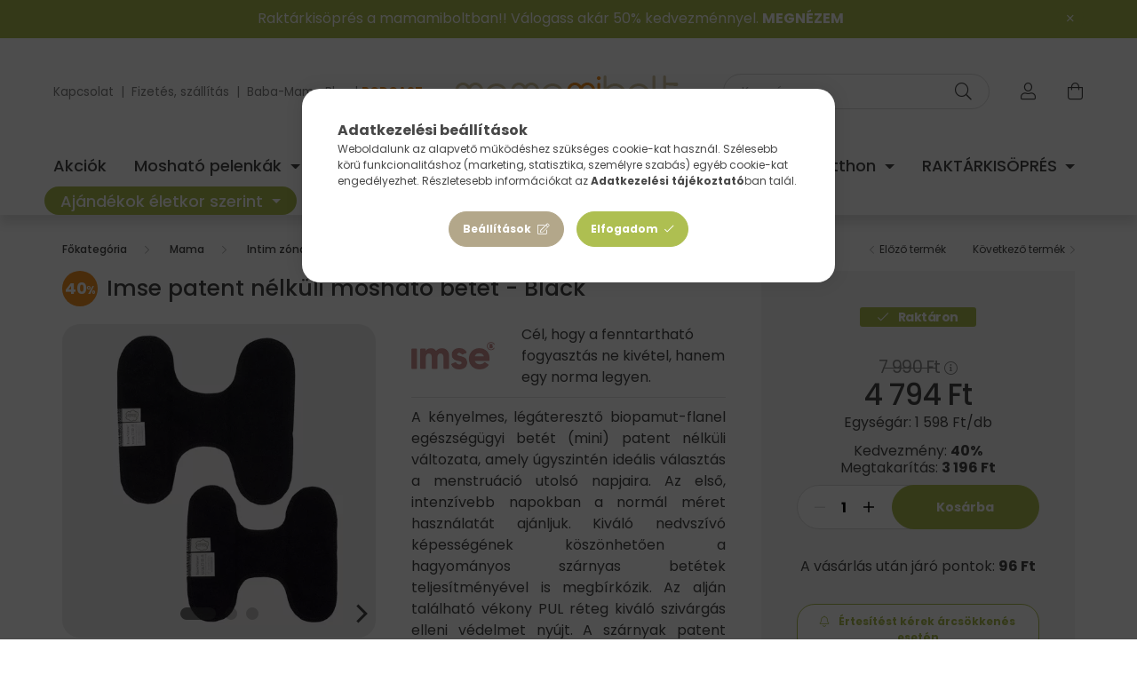

--- FILE ---
content_type: text/html; charset=UTF-8
request_url: https://www.mamamibolt.hu/ImseVimse-patent-nelkuli-noi-betet-normal-fekete-3db
body_size: 30313
content:
<!DOCTYPE html>
<html lang="hu">
    <head>
        <meta charset="utf-8">
<meta name="description" content="Biopamut, mosható patent nélküli női betétek.">
<meta name="robots" content="index, follow">
<meta http-equiv="X-UA-Compatible" content="IE=Edge">
<meta property="og:site_name" content="mamamibolt.hu" />
<meta property="og:title" content="Imsevimse patent nélküli női betét, normál, fekete 3db - Int">
<meta property="og:description" content="Biopamut, mosható patent nélküli női betétek.">
<meta property="og:type" content="product">
<meta property="og:url" content="https://www.mamamibolt.hu/ImseVimse-patent-nelkuli-noi-betet-normal-fekete-3db">
<meta property="og:image" content="https://www.mamamibolt.hu/img/88000/IV1836/ImseVimse-patent-nelkuli-noi-betet-normal-fekete-3db.webp">
<meta name="facebook-domain-verification" content="2d3s8qm3zggymflhuc9ghwfbkia43q">
<meta name="p:domain_verify" content="faebe9ed4df37cc108c3f8de29ea4955">
<meta property="fb:admins" content="52903148663">
<meta name="mobile-web-app-capable" content="yes">
<meta name="apple-mobile-web-app-capable" content="yes">
<meta name="MobileOptimized" content="320">
<meta name="HandheldFriendly" content="true">

<title>Imsevimse patent nélküli női betét, normál, fekete 3db - Int</title>


<script>
var service_type="shop";
var shop_url_main="https://www.mamamibolt.hu";
var actual_lang="hu";
var money_len="0";
var money_thousend=" ";
var money_dec=",";
var shop_id=88000;
var unas_design_url="https:"+"/"+"/"+"www.mamamibolt.hu"+"/"+"!common_design"+"/"+"custom"+"/"+"mamamiboltshop.unas.hu"+"/";
var unas_design_code='0';
var unas_base_design_code='2000';
var unas_design_ver=4;
var unas_design_subver=0;
var unas_shop_url='https://www.mamamibolt.hu';
var responsive="yes";
var config_plus=new Array();
config_plus['product_tooltip']=1;
config_plus['cart_redirect']=1;
config_plus['money_type']='Ft';
config_plus['money_type_display']='Ft';
var lang_text=new Array();

var UNAS = UNAS || {};
UNAS.shop={"base_url":'https://www.mamamibolt.hu',"domain":'www.mamamibolt.hu',"username":'mamamiboltshop.unas.hu',"id":88000,"lang":'hu',"currency_type":'Ft',"currency_code":'HUF',"currency_rate":'1',"currency_length":0,"base_currency_length":0,"canonical_url":'https://www.mamamibolt.hu/ImseVimse-patent-nelkuli-noi-betet-normal-fekete-3db'};
UNAS.design={"code":'0',"page":'product_details'};
UNAS.api_auth="857bf4152a0d639360bfca49e2b3ef7e";
UNAS.customer={"email":'',"id":0,"group_id":0,"without_registration":0};
UNAS.shop["category_id"]="720609";
UNAS.shop["sku"]="IV1836";
UNAS.shop["product_id"]="348873054";
UNAS.shop["only_private_customer_can_purchase"] = false;
 

UNAS.text = {
    "button_overlay_close": `Bezár`,
    "popup_window": `Felugró ablak`,
    "list": `lista`,
    "updating_in_progress": `frissítés folyamatban`,
    "updated": `frissítve`,
    "is_opened": `megnyitva`,
    "is_closed": `bezárva`,
    "deleted": `törölve`,
    "consent_granted": `hozzájárulás megadva`,
    "consent_rejected": `hozzájárulás elutasítva`,
    "field_is_incorrect": `mező hibás`,
    "error_title": `Hiba!`,
    "product_variants": `termék változatok`,
    "product_added_to_cart": `A termék a kosárba került`,
    "product_added_to_cart_with_qty_problem": `A termékből csak [qty_added_to_cart] [qty_unit] került kosárba`,
    "product_removed_from_cart": `A termék törölve a kosárból`,
    "reg_title_name": `Név`,
    "reg_title_company_name": `Cégnév`,
    "number_of_items_in_cart": `Kosárban lévő tételek száma`,
    "cart_is_empty": `A kosár üres`,
    "cart_updated": `A kosár frissült`
};



UNAS.text["delete_from_favourites"]= `Törlés a kedvencek közül`;
UNAS.text["add_to_favourites"]= `Kedvencekhez`;






window.lazySizesConfig=window.lazySizesConfig || {};
window.lazySizesConfig.loadMode=1;
window.lazySizesConfig.loadHidden=false;

window.dataLayer = window.dataLayer || [];
function gtag(){dataLayer.push(arguments)};
gtag('js', new Date());
</script>

<script src="https://www.mamamibolt.hu/!common_packages/jquery/jquery-3.2.1.js?mod_time=1690980617"></script>
<script src="https://www.mamamibolt.hu/!common_packages/jquery/plugins/migrate/migrate.js?mod_time=1690980618"></script>
<script src="https://www.mamamibolt.hu/!common_packages/jquery/plugins/tippy/popper-2.4.4.min.js?mod_time=1690980618"></script>
<script src="https://www.mamamibolt.hu/!common_packages/jquery/plugins/tippy/tippy-bundle.umd.min.js?mod_time=1690980618"></script>
<script src="https://www.mamamibolt.hu/!common_packages/jquery/plugins/tools/overlay/overlay.js?mod_time=1759904162"></script>
<script src="https://www.mamamibolt.hu/!common_packages/jquery/plugins/tools/toolbox/toolbox.expose.js?mod_time=1725517055"></script>
<script src="https://www.mamamibolt.hu/!common_packages/jquery/plugins/lazysizes/lazysizes.min.js?mod_time=1690980618"></script>
<script src="https://www.mamamibolt.hu/!common_packages/jquery/own/shop_common/exploded/common.js?mod_time=1764831094"></script>
<script src="https://www.mamamibolt.hu/!common_packages/jquery/own/shop_common/exploded/common_overlay.js?mod_time=1759904162"></script>
<script src="https://www.mamamibolt.hu/!common_packages/jquery/own/shop_common/exploded/common_shop_popup.js?mod_time=1759904162"></script>
<script src="https://www.mamamibolt.hu/!common_packages/jquery/own/shop_common/exploded/page_product_details.js?mod_time=1751445028"></script>
<script src="https://www.mamamibolt.hu/!common_packages/jquery/own/shop_common/exploded/function_favourites.js?mod_time=1725525526"></script>
<script src="https://www.mamamibolt.hu/!common_packages/jquery/own/shop_common/exploded/function_recommend.js?mod_time=1751445028"></script>
<script src="https://www.mamamibolt.hu/!common_packages/jquery/own/shop_common/exploded/function_product_subscription.js?mod_time=1751445028"></script>
<script src="https://www.mamamibolt.hu/!common_packages/jquery/own/shop_common/exploded/function_vote.js?mod_time=1725525526"></script>
<script src="https://www.mamamibolt.hu/!common_packages/jquery/plugins/hoverintent/hoverintent.js?mod_time=1690980618"></script>
<script src="https://www.mamamibolt.hu/!common_packages/jquery/own/shop_tooltip/shop_tooltip.js?mod_time=1759904162"></script>
<script src="https://www.mamamibolt.hu/!common_packages/jquery/plugins/responsive_menu/responsive_menu-unas.js?mod_time=1690980618"></script>
<script src="https://www.mamamibolt.hu/!common_design/base/002000/main.js?mod_time=1759904162"></script>
<script src="https://www.mamamibolt.hu/!common_packages/jquery/plugins/flickity/flickity.pkgd.min.js?mod_time=1690980618"></script>
<script src="https://www.mamamibolt.hu/!common_packages/jquery/plugins/toastr/toastr.min.js?mod_time=1690980618"></script>
<script src="https://www.mamamibolt.hu/!common_packages/jquery/plugins/photoswipe/photoswipe.min.js?mod_time=1690980618"></script>
<script src="https://www.mamamibolt.hu/!common_packages/jquery/plugins/photoswipe/photoswipe-ui-default.min.js?mod_time=1690980618"></script>

<link href="https://www.mamamibolt.hu/temp/shop_88000_dd4bd6cd950c7b9f0cd0b823101cb18c.css?mod_time=1768467835" rel="stylesheet" type="text/css">

<link href="https://www.mamamibolt.hu/ImseVimse-patent-nelkuli-noi-betet-normal-fekete-3db" rel="canonical">
<link rel="apple-touch-icon" href="https://www.mamamibolt.hu/shop_ordered/88000/pic/FAVICON/M72x72-01.png" sizes="72x72">
<link rel="apple-touch-icon" href="https://www.mamamibolt.hu/shop_ordered/88000/pic/FAVICON/M114x114-01.png" sizes="114x114">
<link rel="apple-touch-icon" href="https://www.mamamibolt.hu/shop_ordered/88000/pic/FAVICON/152x152-01.png" sizes="152x152">
<link rel="apple-touch-icon" href="https://www.mamamibolt.hu/shop_ordered/88000/pic/FAVICON/M180x180-01.png" sizes="180x180">
<link rel="apple-touch-icon" href="https://www.mamamibolt.hu/shop_ordered/88000/pic/FAVICON/M192x192-01.png">
<link id="favicon-16x16" rel="icon" type="image/png" href="https://www.mamamibolt.hu/shop_ordered/88000/pic/FAVICON/M16x16-01.png" sizes="16x16">
<link id="favicon-32x32" rel="icon" type="image/png" href="https://www.mamamibolt.hu/shop_ordered/88000/pic/FAVICON/M32x32-01.png" sizes="32x32">
<link id="favicon-96x96" rel="icon" type="image/png" href="https://www.mamamibolt.hu/shop_ordered/88000/pic/FAVICON/M96x96-01.png" sizes="96x96">
<link id="favicon-192x192" rel="icon" type="image/png" href="https://www.mamamibolt.hu/shop_ordered/88000/pic/FAVICON/M192x192-01.png" sizes="192x192">
<link href="https://www.mamamibolt.hu/shop_ordered/88000/design_pic/favicon.ico" rel="shortcut icon">
<script>
        var google_consent=1;
    
        gtag('consent', 'default', {
           'ad_storage': 'denied',
           'ad_user_data': 'denied',
           'ad_personalization': 'denied',
           'analytics_storage': 'denied',
           'functionality_storage': 'denied',
           'personalization_storage': 'denied',
           'security_storage': 'granted'
        });

    
        gtag('consent', 'update', {
           'ad_storage': 'denied',
           'ad_user_data': 'denied',
           'ad_personalization': 'denied',
           'analytics_storage': 'denied',
           'functionality_storage': 'denied',
           'personalization_storage': 'denied',
           'security_storage': 'granted'
        });

        </script>
    <script async src="https://www.googletagmanager.com/gtag/js?id=G-LKN29T109Q"></script>    <script>
    gtag('config', 'G-LKN29T109Q');

        </script>
        <script>
    var google_analytics=1;

                gtag('event', 'view_item', {
              "currency": "HUF",
              "value": '4794',
              "items": [
                  {
                      "item_id": "IV1836",
                      "item_name": "Imse patent nélküli mosható betét - Black",
                      "item_category": "Mama/Intim zóna/Mosható női betétek",
                      "price": '4794'
                  }
              ],
              'non_interaction': true
            });
               </script>
           <script>
        gtag('config', 'AW-1034401379');
                </script>
            <script>
        var google_ads=1;

                gtag('event','remarketing', {
            'ecomm_pagetype': 'product',
            'ecomm_prodid': ["IV1836"],
            'ecomm_totalvalue': 4794        });
            </script>
        <!-- Google Tag Manager -->
    <script>(function(w,d,s,l,i){w[l]=w[l]||[];w[l].push({'gtm.start':
            new Date().getTime(),event:'gtm.js'});var f=d.getElementsByTagName(s)[0],
            j=d.createElement(s),dl=l!='dataLayer'?'&l='+l:'';j.async=true;j.src=
            'https://www.googletagmanager.com/gtm.js?id='+i+dl;f.parentNode.insertBefore(j,f);
        })(window,document,'script','dataLayer','GTM-WWZJL87H');</script>
    <!-- End Google Tag Manager -->

    
    <script>
    var facebook_pixel=1;
    /* <![CDATA[ */
        !function(f,b,e,v,n,t,s){if(f.fbq)return;n=f.fbq=function(){n.callMethod?
            n.callMethod.apply(n,arguments):n.queue.push(arguments)};if(!f._fbq)f._fbq=n;
            n.push=n;n.loaded=!0;n.version='2.0';n.queue=[];t=b.createElement(e);t.async=!0;
            t.src=v;s=b.getElementsByTagName(e)[0];s.parentNode.insertBefore(t,s)}(window,
                document,'script','//connect.facebook.net/en_US/fbevents.js');

        fbq('init', '715396402545263');
                fbq('track', 'PageView', {}, {eventID:'PageView.aWm1BPPvoevy9GjARIDJagAAJZw'});
        
        fbq('track', 'ViewContent', {
            content_name: 'Imse patent nélküli mosható betét - Black',
            content_category: 'Mama > Intim zóna > Mosható női betétek',
            content_ids: ['IV1836'],
            contents: [{'id': 'IV1836', 'quantity': '1'}],
            content_type: 'product',
            value: 4794,
            currency: 'HUF'
        }, {eventID:'ViewContent.aWm1BPPvoevy9GjARIDJagAAJZw'});

        
        $(document).ready(function() {
            $(document).on("addToCart", function(event, product_array){
                facebook_event('AddToCart',{
					content_name: product_array.name,
					content_category: product_array.category,
					content_ids: [product_array.sku],
					contents: [{'id': product_array.sku, 'quantity': product_array.qty}],
					content_type: 'product',
					value: product_array.price,
					currency: 'HUF'
				}, {eventID:'AddToCart.' + product_array.event_id});
            });

            $(document).on("addToFavourites", function(event, product_array){
                facebook_event('AddToWishlist', {
                    content_ids: [product_array.sku],
                    content_type: 'product'
                }, {eventID:'AddToFavourites.' + product_array.event_id});
            });
        });

    /* ]]> */
    </script>
        <!-- Tiktok pixel -->
        <script>
            !function (w, d, t) {
                w.TiktokAnalyticsObject=t;var ttq=w[t]=w[t]||[];ttq.methods=["page","track","identify","instances","debug","on","off","once","ready","alias","group","enableCookie","disableCookie"],ttq.setAndDefer=function(t,e){t[e]=function(){t.push([e].concat(Array.prototype.slice.call(arguments,0)))}};for(var i=0;i<ttq.methods.length;i++)ttq.setAndDefer(ttq,ttq.methods[i]);ttq.instance=function(t){for(var e=ttq._i[t]||[],n=0;n<ttq.methods.length;n++)ttq.setAndDefer(e,ttq.methods[n]);return e},ttq.load=function(e,n){var i="https://analytics.tiktok.com/i18n/pixel/events.js";ttq._i=ttq._i||{},ttq._i[e]=[],ttq._i[e]._u=i,ttq._t=ttq._t||{},ttq._t[e]=+new Date,ttq._o=ttq._o||{},ttq._o[e]=n||{};var o=document.createElement("script");o.type="text/javascript",o.async=!0,o.src=i+"?sdkid="+e+"&lib="+t;var a=document.getElementsByTagName("script")[0];a.parentNode.insertBefore(o,a)};

                ttq.load('CIFA3VJC77UCDSLK1GPG');
                ttq.page();
            }(window, document, 'ttq');

            
            
            
            
            
                            ttq.track('ViewContent', {
                    content_type: "product",
                    content_id: "IV1836",
                    content_name: "Imse patent nélküli mosható betét - Black",
                    content_category: "Mama|Intim zóna|Mosható női betétek",
                    price: "4794"
                })
            
            
            $(document).ready(function () {
                $(document).on('addToCart', function (event, product) {
                    ttq.track('AddToCart', {
                        content_type: 'product',
                        content_name: product.name,
                        content_id: product.sku,
                        content_category: product.category,
                        price: product.price,
                        quantity: product.qty
                    });
                });

                $(document).on('addToFavourites', function (event, product) {
                    ttq.track('AddToWishlist', {
                        content_type: 'product',
                        content_id: product.sku,
                        content_name: product.name,
                    });
                });
            });
        </script>
            <!-- Pinterest Pixel alapkód -->
    <script>
        !function(e){if(!window.pintrk){window.pintrk=function(){window.pintrk.queue.push(
            Array.prototype.slice.call(arguments)
        )};
        var n=window.pintrk;n.queue=[],n.version="3.0";
        var t=document.createElement("script");t.async=!0,t.src=e;
        var r=document.getElementsByTagName("script")[0];r.parentNode.insertBefore(t,r)}}("https://s.pinimg.com/ct/core.js");
        pintrk('load', 'mamami_hu');
        pintrk('page');
    </script>
    <!-- Pinterest Pixel alapkód vége -->

    <!-- Pinterest PageVisit-->
    <script>
        pintrk('track', 'pagevisit', {
            promo_code: ''
        });
    </script>
    <!-- Pinterest PageVisit vége-->

    
    
    <!-- Pinterest AddToCart-->
    <script>
        $(document).on('addToCart', function (event, product) {
            let temp_product = product;

            pintrk('track', 'AddToCart',
                {
                    value: product.price,
                    order_quantity: product.qty,
                    currency: "HUF"
                }
            );
        });
    </script>
    <!-- Pinterest AddToCart vége-->

    
    <script>
(function(i,s,o,g,r,a,m){i['BarionAnalyticsObject']=r;i[r]=i[r]||function(){
    (i[r].q=i[r].q||[]).push(arguments)},i[r].l=1*new Date();a=s.createElement(o),
    m=s.getElementsByTagName(o)[0];a.async=1;a.src=g;m.parentNode.insertBefore(a,m)
})(window, document, 'script', 'https://pixel.barion.com/bp.js', 'bp');
                    
bp('init', 'addBarionPixelId', 'BP-JGocSqusWH-AE');
</script>
<noscript><img height='1' width='1' style='display:none' alt='' src='https://pixel.barion.com/a.gif?__ba_pixel_id=BP-JGocSqusWH-AE&ev=contentView&noscript=1'/></noscript>
<script>
$(document).ready(function () {
     UNAS.onGrantConsent(function(){
         bp('consent', 'grantConsent');
     });
     
     UNAS.onRejectConsent(function(){
         bp('consent', 'rejectConsent');
     });

     var contentViewProperties = {
         'currency': 'HUF',
         'quantity': 1,
         'unit': 'db',
         'unitPrice': 4794,
         'category': 'Mama|Intim zóna|Mosható női betétek',
         'imageUrl': 'https://www.mamamibolt.hu/img/88000/IV1836/500x500,r/ImseVimse-patent-nelkuli-noi-betet-normal-fekete-3db.webp?time=1699955472',
         'name': 'Imse patent nélküli mosható betét - Black',
         'contentType': 'Product',
         'id': 'IV1836',
     }
     bp('track', 'contentView', contentViewProperties);

     UNAS.onChangeVariant(function(event,params){
         var variant = '';
         if (typeof params.variant_list1!=='undefined') variant+=params.variant_list1;
         if (typeof params.variant_list2!=='undefined') variant+='|'+params.variant_list2;
         if (typeof params.variant_list3!=='undefined') variant+='|'+params.variant_list3;
         var customizeProductProperties = {
            'contentType': 'Product',
            'currency': 'HUF',
            'id': params.sku,
            'name': 'Imse patent nélküli mosható betét - Black',
            'unit': 'db',
            'unitPrice': 4794,
            'variant': variant,
            'list': 'ProductPage'
        }
        bp('track', 'customizeProduct', customizeProductProperties);
     });

     UNAS.onAddToCart(function(event,params){
         var variant = '';
         if (typeof params.variant_list1!=='undefined') variant+=params.variant_list1;
         if (typeof params.variant_list2!=='undefined') variant+='|'+params.variant_list2;
         if (typeof params.variant_list3!=='undefined') variant+='|'+params.variant_list3;
         var addToCartProperties = {
             'contentType': 'Product',
             'currency': 'HUF',
             'id': params.sku,
             'name': params.name,
             'quantity': parseFloat(params.qty_add),
             'totalItemPrice': params.qty*params.price,
             'unit': params.unit,
             'unitPrice': parseFloat(params.price),
             'category': params.category,
             'variant': variant
         };
         bp('track', 'addToCart', addToCartProperties);
     });

     UNAS.onClickProduct(function(event,params){
         UNAS.getProduct(function(result) {
             if (result.name!=undefined) {
                 var clickProductProperties  = {
                     'contentType': 'Product',
                     'currency': 'HUF',
                     'id': params.sku,
                     'name': result.name,
                     'unit': result.unit,
                     'unitPrice': parseFloat(result.unit_price),
                     'quantity': 1
                 }
                 bp('track', 'clickProduct', clickProductProperties );
             }
         },params);
     });

UNAS.onRemoveFromCart(function(event,params){
     bp('track', 'removeFromCart', {
         'contentType': 'Product',
         'currency': 'HUF',
         'id': params.sku,
         'name': params.name,
         'quantity': params.qty,
         'totalItemPrice': params.price * params.qty,
         'unit': params.unit,
         'unitPrice': parseFloat(params.price),
         'list': 'BasketPage'
     });
});

});
</script><!-- Arukereso.cz PRODUCT DETAIL script -->
<script>
  (function(t, r, a, c, k, i, n, g) {t["ROIDataObject"] = k;
      t[k]=t[k]||function(){(t[k].q=t[k].q||[]).push(arguments)},t[k].c=i;n=r.createElement(a),
      g=r.getElementsByTagName(a)[0];n.async=1;n.src=c;g.parentNode.insertBefore(n,g)
      })(window, document, "script", "//www.arukereso.hu/ocm/sdk.js?source=unas&version=2&page=product_detail","arukereso", "hu");
</script>
<!-- End Arukereso.hu PRODUCT DETAIL script -->


<!-- MailChimp Script Code-->
<script id="mcjs">
    !function(c,h,i,m,p){
        m=c.createElement(h),p=c.getElementsByTagName(h)[0],m.async=1,m.src=i,p.parentNode.insertBefore(m,p)
    }
    (document,"script","https://chimpstatic.com/mcjs-connected/js/users/8e5cb639e94a9f15f1a737570/50ca68448fae3785b54b45ae8.js");
</script>


        <meta content="width=device-width, initial-scale=1.0" name="viewport" />
        <link rel="preconnect" href="https://fonts.gstatic.com">
        <link rel="preload" href="https://fonts.googleapis.com/css2?family=Montserrat:wght@400;500;600;700" as="style" />
        <link rel="stylesheet" href="https://fonts.googleapis.com/css2?family=Montserrat:wght@400;500;600;700" media="print" onload="this.media='all'">
        <noscript>
            <link rel="stylesheet" href="https://fonts.googleapis.com/css2?family=Montserrat:wght@400;500;600;700" />
        </noscript>

        
        
        
                    
            
            
            
            
            
            
            
                
        
        
        

        
        
        
        
        
    </head>

                
                
    
    
    
    
    <body class='design_ver4' id="ud_shop_artdet">
    
        <!-- Google Tag Manager (noscript) -->
    <noscript><iframe src="https://www.googletagmanager.com/ns.html?id=GTM-WWZJL87H"
                      height="0" width="0" style="display:none;visibility:hidden"></iframe></noscript>
    <!-- End Google Tag Manager (noscript) -->
    <div id="image_to_cart" style="display:none; position:absolute; z-index:100000;"></div>
<div class="overlay_common overlay_warning" id="overlay_cart_add"></div>
<script>$(document).ready(function(){ overlay_init("cart_add",{"onBeforeLoad":false}); });</script>
<div id="overlay_login_outer"></div>	
	<script>
	$(document).ready(function(){
	    var login_redir_init="";

		$("#overlay_login_outer").overlay({
			onBeforeLoad: function() {
                var login_redir_temp=login_redir_init;
                if (login_redir_act!="") {
                    login_redir_temp=login_redir_act;
                    login_redir_act="";
                }

									$.ajax({
						type: "GET",
						async: true,
						url: "https://www.mamamibolt.hu/shop_ajax/ajax_popup_login.php",
						data: {
							shop_id:"88000",
							lang_master:"hu",
                            login_redir:login_redir_temp,
							explicit:"ok",
							get_ajax:"1"
						},
						success: function(data){
							$("#overlay_login_outer").html(data);
							if (unas_design_ver >= 5) $("#overlay_login_outer").modal('show');
							$('#overlay_login1 input[name=shop_pass_login]').keypress(function(e) {
								var code = e.keyCode ? e.keyCode : e.which;
								if(code.toString() == 13) {		
									document.form_login_overlay.submit();		
								}	
							});	
						}
					});
								},
			top: 50,
			mask: {
	color: "#000000",
	loadSpeed: 200,
	maskId: "exposeMaskOverlay",
	opacity: 0.7
},
			closeOnClick: (config_plus['overlay_close_on_click_forced'] === 1),
			onClose: function(event, overlayIndex) {
				$("#login_redir").val("");
			},
			load: false
		});
		
			});
	function overlay_login() {
		$(document).ready(function(){
			$("#overlay_login_outer").overlay().load();
		});
	}
	function overlay_login_remind() {
        if (unas_design_ver >= 5) {
            $("#overlay_remind").overlay().load();
        } else {
            $(document).ready(function () {
                $("#overlay_login_outer").overlay().close();
                setTimeout('$("#overlay_remind").overlay().load();', 250);
            });
        }
	}

    var login_redir_act="";
    function overlay_login_redir(redir) {
        login_redir_act=redir;
        $("#overlay_login_outer").overlay().load();
    }
	</script>  
	<div class="overlay_common overlay_info" id="overlay_remind"></div>
<script>$(document).ready(function(){ overlay_init("remind",[]); });</script>

	<script>
    	function overlay_login_error_remind() {
		$(document).ready(function(){
			load_login=0;
			$("#overlay_error").overlay().close();
			setTimeout('$("#overlay_remind").overlay().load();', 250);	
		});
	}
	</script>  
	<div class="overlay_common overlay_info" id="overlay_newsletter"></div>
<script>$(document).ready(function(){ overlay_init("newsletter",[]); });</script>

<script>
function overlay_newsletter() {
    $(document).ready(function(){
        $("#overlay_newsletter").overlay().load();
    });
}
</script>
<div class="overlay_common overlay_info" id="overlay_product_subscription"></div>
<script>$(document).ready(function(){ overlay_init("product_subscription",[]); });</script>
<div class="overlay_common overlay_error" id="overlay_script"></div>
<script>$(document).ready(function(){ overlay_init("script",[]); });</script>
    <script>
    $(document).ready(function() {
        $.ajax({
            type: "GET",
            url: "https://www.mamamibolt.hu/shop_ajax/ajax_stat.php",
            data: {master_shop_id:"88000",get_ajax:"1"}
        });
    });
    </script>
    

    <div id="container" class="page_shop_artdet_IV1836  js-ajax-filter-box-checking filter-not-exists">
                        <div class="nanobar js-nanobar">
        <div class="container">
            <div class="header_text_section_1 nanobar__inner ">
                                    <p><span style="color: #ffffff;">Raktárkisöprés a mamamiboltban!! Válogass akár 50% kedvezménnyel. <a style="color: #ffffff;" href="https://www.mamamibolt.hu/raktarkisopres"><strong>MEGNÉZEM</strong></a></span></p>
                                <button type="button" class="btn nanobar__btn-close" onclick="closeNanobar(this,'header_text_section_1_hide','session','--nanobar-height');" aria-label="Bezár" title="Bezár">
                    <span class="icon--close"></span>
                </button>
            </div>
        </div>
    </div>
    <script>
        $(document).ready(function() {
            root.style.setProperty('--nanobar-height', getHeight($(".js-nanobar")) + "px");
        });
    </script>
    

        <header class="header js-header">
            <div class="header-inner js-header-inner">
                <div class="container px-lg-0">
                    <div class="row no-gutters flex-nowrap justify-content-center align-items-center py-3 py-lg-5 header-custom-padding">
                        <div class="header__left col">
                            <div class="header__left-inner d-flex align-items-center">
                                <button type="button" class="hamburger__btn dropdown--btn d-lg-none" id="hamburger__btn" aria-label="hamburger button" data-btn-for=".hamburger__dropdown">
                                    <span class="hamburger__btn-icon icon--hamburger"></span>
                                </button>
                                
                                
                                    <div class="header_text_section_2 d-none d-lg-block">
        <div class="element__content ">
                            <div class="element__html slide-1"><p><span style="font-size: 10pt; color: #808080;"><a href="https://www.mamamibolt.hu/shop_contact.php" style="color: #808080;">Kapcsolat</a>  |  <a href="https://www.mamamibolt.hu/fizetes" style="color: #808080;">Fizetés, szállítás</a>  |  <a href="https://www.mamamibolt.hu/tudastar">Baba-Mama Blog</a> | <span style="color: #f39323;"><strong><a href="https://www.mamamibolt.hu/mamami_podcast" style="color: #f39323;">PODCAST</a></strong></span></span></p></div>
                    </div>
    </div>

                            </div>
                        </div>

                            <div id="header_logo_img" class="logo col-auto flex-shrink-1">
        <div class="header_logo-img-container">
            <div class="header_logo-img-wrapper">
                                                <a href="https://www.mamamibolt.hu/">                    <picture>
                                                <source media="(max-width: 575.98px)" srcset="https://www.mamamibolt.hu/!common_design/custom/mamamiboltshop.unas.hu/element/layout_hu_header_logo-260x60_1_small.png?time=1704189222 176w, https://www.mamamibolt.hu/!common_design/custom/mamamiboltshop.unas.hu/element/layout_hu_header_logo-260x60_1_small_retina.png?time=1704189222 352w" sizes="176px"/>
                                                <source srcset="https://www.mamamibolt.hu/!common_design/custom/mamamiboltshop.unas.hu/element/layout_hu_header_logo-260x60_1_default.png?time=1704189222 1x, https://www.mamamibolt.hu/!common_design/custom/mamamiboltshop.unas.hu/element/layout_hu_header_logo-260x60_1_default_retina.png?time=1704189222 2x" />
                        <img                              src="https://www.mamamibolt.hu/!common_design/custom/mamamiboltshop.unas.hu/element/layout_hu_header_logo-260x60_1_default.png?time=1704189222"                             
                             alt="mamamibolt.hu                        "/>
                    </picture>
                    </a>                                        </div>
        </div>
    </div>


                        <div class="header__right col">
                            <div class="header__right-inner d-flex align-items-center justify-content-end">
                                <div class="search-box">
    <div class="search-box__inner position-relative ml-auto js-search" id="box_search_content">
        <form name="form_include_search" id="form_include_search" action="https://www.mamamibolt.hu/shop_search.php" method="get">
            <div class="box-search-group input-group mb-0">
                <input name="search" id="box_search_input" pattern=".{3,100}" title="Hosszabb kereső kifejezést írj be!" aria-label="Keresés" placeholder="Keresés" type="text" maxlength="100" class="ac_input form-control" autocomplete="off" required>
                <div class='search-box__search-btn-outer input-group-append' title='Keresés'>
                    <button class='search-btn' aria-label="Keresés">
                        <span class="search-btn-icon icon--search"></span>
                    </button>
                </div>
                <div class="search__loading">
                    <div class="loading-spinner--small"></div>
                </div>
            </div>
            <div class="search-box__mask"></div>
        </form>
        <div class="ac_results"></div>
    </div>
</div>



                                                    <button type="button" class="profile__btn js-profile-btn dropdown--btn d-none d-lg-block" id="profile__btn" data-orders="https://www.mamamibolt.hu/profil" aria-label="profile button" data-btn-for=".profile__dropdown">
            <span class="profile__btn-icon icon--head"></span>
        </button>
            
                                <button class="cart-box__btn dropdown--btn" aria-label="cart button" type="button" data-btn-for=".cart-box__dropdown">
                                    <span class="cart-box__btn-icon icon--cart">
                                            <span id="box_cart_content" class="cart-box">            </span>
                                    </span>
                                </button>
                            </div>
                        </div>
                    </div>
                </div>
                                <nav class="navbar d-none d-lg-flex navbar-expand navbar-light">
                    <div class="container">
                        <ul class="col-12 navbar-nav justify-content-between js-navbar-nav custom-nav-padding">
                                        <li class="nav-item spec-item js-nav-item-akcio">
                    <a class="nav-link" href="https://www.mamamibolt.hu/akciok" >
                    Akciók
                    </a>

            </li>
    <li class="nav-item dropdown js-nav-item-822694">
                    <a class="nav-link dropdown-toggle" href="https://www.mamamibolt.hu/moshato-pelenkak"  role="button" data-toggle="dropdown" aria-haspopup="true" aria-expanded="false">
                    Mosható pelenkák
                    </a>

        			<ul class="dropdown-menu fade-up dropdown--cat dropdown--level-1">
            <li class="nav-item-139545">
            <a class="dropdown-item" href="https://www.mamamibolt.hu/Close-Pop-in-pelenkak" >Close Pop-in pelenkák
                        </a>
        </li>
            <li class="nav-item-667347">
            <a class="dropdown-item" href="https://www.mamamibolt.hu/moshato-pelenkak/ujszulott-pelenkak" >Újszülött pelenkák
                        </a>
        </li>
            <li class="nav-item-164795">
            <a class="dropdown-item" href="https://www.mamamibolt.hu/moshato-pelenkak/all-in-one-pelenkak" >All in one pelenkák
                        </a>
        </li>
            <li class="nav-item-734775">
            <a class="dropdown-item" href="https://www.mamamibolt.hu/moshato-pelenkak/zsebes-pelenkak" >Zsebes pelenkák 
                        </a>
        </li>
            <li class="nav-item-730084">
            <a class="dropdown-item" href="https://www.mamamibolt.hu/moshato-pelenkak/csonakos-pelenkak" >Csónakos pelenkák
                        </a>
        </li>
            <li class="nav-item-314777">
            <a class="dropdown-item" href="https://www.mamamibolt.hu/moshato-pelenkak/pelenkakulsok" >Pelenkakülsők
                        </a>
        </li>
            <li class="nav-item-277360">
            <a class="dropdown-item" href="https://www.mamamibolt.hu/moshato-pelenkak/pelenkabelsok" >Pelenkabelsők
                        </a>
        </li>
            <li class="nav-item-423161">
            <a class="dropdown-item" href="https://www.mamamibolt.hu/moshato-pelenkak/leszoktato-pelenka" >Leszoktató pelenka 
                        </a>
        </li>
            <li class="nav-item-850563">
            <a class="dropdown-item" href="https://www.mamamibolt.hu/moshato-pelenkak/uszopelenkak" >Úszópelenkák
                        </a>
        </li>
            <li class="nav-item-447613">
            <a class="dropdown-item" href="https://www.mamamibolt.hu/moshato-pelenkak/pelenkaszettek-probacsomagok" >Pelenkaszettek, próbacsomagok
                        </a>
        </li>
    
        <li>
        <a class="dropdown-item nav-item__all-cat" href="https://www.mamamibolt.hu/moshato-pelenkak">További kategóriák</a>
    </li>
    
    </ul>


            </li>
    <li class="nav-item dropdown js-nav-item-191415">
                    <a class="nav-link dropdown-toggle" href="https://www.mamamibolt.hu/hordozas"  role="button" data-toggle="dropdown" aria-haspopup="true" aria-expanded="false">
                    Hordozás
                    </a>

        			<ul class="dropdown-menu fade-up dropdown--cat dropdown--level-1">
            <li class="nav-item-724929">
            <a class="dropdown-item" href="https://www.mamamibolt.hu/hordozas/csatos-hordozok" >Csatos hordozók
                        </a>
        </li>
            <li class="nav-item-374052">
            <a class="dropdown-item" href="https://www.mamamibolt.hu/hordozas/mei-tai-felcsatos-hordozok" >Mei tai, félcsatos hordozók
                        </a>
        </li>
            <li class="nav-item-601578">
            <a class="dropdown-item" href="https://www.mamamibolt.hu/hordozas/close-caboo-babahordozo" >Close Caboo babahordozók
                        </a>
        </li>
            <li class="nav-item-313772">
            <a class="dropdown-item" href="https://www.mamamibolt.hu/hordozas/karikas-kendok" >Karikás kendők
                        </a>
        </li>
            <li class="nav-item-548981">
            <a class="dropdown-item" href="https://www.mamamibolt.hu/hordozas/rugalmas-hordozokendok" >Rugalmas hordozókendők
                        </a>
        </li>
            <li class="nav-item-590315">
            <a class="dropdown-item" href="https://www.mamamibolt.hu/hordozas/szovott-hordozokendok" >Szövött hordozókendők
                        </a>
        </li>
            <li class="nav-item-898978">
            <a class="dropdown-item" href="https://www.mamamibolt.hu/hordozas/kiegeszitok" >Kiegészítők
                        </a>
        </li>
            <li class="nav-item-533654">
            <a class="dropdown-item" href="https://www.mamamibolt.hu/hordozas/hordozos-ruhazat" >Hordozós ruházat
                        </a>
        </li>
            <li class="nav-item-851711">
            <a class="dropdown-item" href="https://www.mamamibolt.hu/hordozas/hasznalt-hordozok" >Használt hordozók
                        </a>
        </li>
    
    
    </ul>


            </li>
    <li class="nav-item dropdown js-nav-item-427797">
                    <a class="nav-link dropdown-toggle" href="https://www.mamamibolt.hu/sct/427797/Baba"  role="button" data-toggle="dropdown" aria-haspopup="true" aria-expanded="false">
                    Baba
                    </a>

        			<ul class="dropdown-menu fade-up dropdown--cat dropdown--level-1">
            <li class="nav-item-497491">
            <a class="dropdown-item" href="https://www.mamamibolt.hu/baba/furdetes-testapolas" >Fürdetés, testápolás
                        </a>
        </li>
            <li class="nav-item-955730">
            <a class="dropdown-item" href="https://www.mamamibolt.hu/baba/fogzas-fogapolas" >Fogzás, fogápolás
                        </a>
        </li>
            <li class="nav-item-281368">
            <a class="dropdown-item" href="https://www.mamamibolt.hu/baba/eves-ivas" >Evés, ivás
                        </a>
        </li>
            <li class="nav-item-192279">
            <a class="dropdown-item" href="https://www.mamamibolt.hu/baba/babaruhazat" >Babaruházat
                        </a>
        </li>
            <li class="nav-item-794320">
            <a class="dropdown-item" href="https://www.mamamibolt.hu/baba/babacipok" >Babacipők
                        </a>
        </li>
            <li class="nav-item-362416">
            <a class="dropdown-item" href="https://www.mamamibolt.hu/baba/babaszoba" >Babaszoba
                        </a>
        </li>
            <li class="nav-item-186209">
            <a class="dropdown-item" href="https://www.mamamibolt.hu/spl/186209/Babakocsi" >Babakocsi
                        </a>
        </li>
            <li class="nav-item-290366">
            <a class="dropdown-item" href="https://www.mamamibolt.hu/Gyerekules" >Gyerekülés
                        </a>
        </li>
            <li class="nav-item-454013">
            <a class="dropdown-item" href="https://www.mamamibolt.hu/baba/ulesvedok-labzsakok" >Ülésvédők, lábzsákok
                        </a>
        </li>
            <li class="nav-item-701027">
            <a class="dropdown-item" href="https://www.mamamibolt.hu/baba/kaucsuk-cumik" >Kaucsuk cumik
                        </a>
        </li>
    
        <li>
        <a class="dropdown-item nav-item__all-cat" href="https://www.mamamibolt.hu/sct/427797/Baba">További kategóriák</a>
    </li>
    
    </ul>


            </li>
    <li class="nav-item dropdown js-nav-item-161766">
                    <a class="nav-link dropdown-toggle" href="https://www.mamamibolt.hu/jatekok"  role="button" data-toggle="dropdown" aria-haspopup="true" aria-expanded="false">
                    Játék
                    </a>

        			<ul class="dropdown-menu fade-up dropdown--cat dropdown--level-1">
            <li class="nav-item-374881">
            <a class="dropdown-item" href="https://www.mamamibolt.hu/GRAPAT" >GRAPAT
                        </a>
        </li>
            <li class="nav-item-414313">
            <a class="dropdown-item" href="https://www.mamamibolt.hu/jatek/grimms" >GRIMMS
                        </a>
        </li>
            <li class="nav-item-823522">
            <a class="dropdown-item" href="https://www.mamamibolt.hu/MAILEG" >MAILEG
                        </a>
        </li>
            <li class="nav-item-377082">
            <a class="dropdown-item" href="https://www.mamamibolt.hu/djeco_jatek" >DJECO
                        </a>
        </li>
            <li class="nav-item-693220">
            <a class="dropdown-item" href="https://www.mamamibolt.hu/Sophie_la_Girafe" >Sophie la Girafe
                        </a>
        </li>
            <li class="nav-item-660508">
            <a class="dropdown-item" href="https://www.mamamibolt.hu/jatek/ragokak" >Rágókák
                        </a>
        </li>
            <li class="nav-item-402730">
            <a class="dropdown-item" href="https://www.mamamibolt.hu/jatek/fajatekok" >Fajátékok
                        </a>
        </li>
            <li class="nav-item-560842">
            <a class="dropdown-item" href="https://www.mamamibolt.hu/jatek/fejleszto-babajatek-" >Fejlesztő babajáték 
                        </a>
        </li>
            <li class="nav-item-104531">
            <a class="dropdown-item" href="https://www.mamamibolt.hu/jatek/babak-es-puha-textil-bebijatekok" >Babák és puha textil bébijátékok
                        </a>
        </li>
            <li class="nav-item-226883">
            <a class="dropdown-item" href="https://www.mamamibolt.hu/jatek/horgolt-jatekok" >Horgolt játékok
                        </a>
        </li>
    
        <li>
        <a class="dropdown-item nav-item__all-cat" href="https://www.mamamibolt.hu/jatekok">További kategóriák</a>
    </li>
    
    </ul>


            </li>
    <li class="nav-item dropdown js-nav-item-352444">
                    <a class="nav-link dropdown-toggle" href="https://www.mamamibolt.hu/konyv"  role="button" data-toggle="dropdown" aria-haspopup="true" aria-expanded="false">
                    Könyv
                    </a>

        			<ul class="dropdown-menu fade-up dropdown--cat dropdown--level-1">
            <li class="nav-item-326769">
            <a class="dropdown-item" href="https://www.mamamibolt.hu/konyv/varandossag-szules" >Várandósság, szülés
                        </a>
        </li>
            <li class="nav-item-103713">
            <a class="dropdown-item" href="https://www.mamamibolt.hu/konyv/babagondozas-neveles" >Babagondozás, nevelés
                        </a>
        </li>
            <li class="nav-item-953792">
            <a class="dropdown-item" href="https://www.mamamibolt.hu/konyv/egeszseg-eletmod" >Egészség, életmód
                        </a>
        </li>
            <li class="nav-item-257538">
            <a class="dropdown-item" href="https://www.mamamibolt.hu/konyv/szorakoztato" >Szórakoztató
                        </a>
        </li>
            <li class="nav-item-329521">
            <a class="dropdown-item" href="https://www.mamamibolt.hu/konyv/gyermekkonyvek" >Gyermekkönyvek
                        </a>
        </li>
            <li class="nav-item-798509">
            <a class="dropdown-item" href="https://www.mamamibolt.hu/konyv/cd/hangoskonyvek" >CD / Hangoskönyvek
                        </a>
        </li>
            <li class="nav-item-154807">
            <a class="dropdown-item" href="https://www.mamamibolt.hu/konyv/angol-nyelvu-konyvek-szuloknek" >Angol nyelvű könyvek szülőknek
                        </a>
        </li>
            <li class="nav-item-524085">
            <a class="dropdown-item" href="https://www.mamamibolt.hu/spl/524085/Nok-konyvespolca" >Nők könyvespolca
                        </a>
        </li>
            <li class="nav-item-147607">
            <a class="dropdown-item" href="https://www.mamamibolt.hu/Pszichologia" >Pszichológia
                        </a>
        </li>
            <li class="nav-item-455180">
            <a class="dropdown-item" href="https://www.mamamibolt.hu/Fejlodes" >Önfejlesztés
                        </a>
        </li>
    
        <li>
        <a class="dropdown-item nav-item__all-cat" href="https://www.mamamibolt.hu/konyv">További kategóriák</a>
    </li>
    
    </ul>


            </li>
    <li class="nav-item dropdown js-nav-item-284218">
                    <a class="nav-link dropdown-toggle" href="https://www.mamamibolt.hu/mama"  role="button" data-toggle="dropdown" aria-haspopup="true" aria-expanded="false">
                    Mama
                    </a>

        			<ul class="dropdown-menu fade-up dropdown--cat dropdown--level-1">
            <li class="nav-item-190870">
            <a class="dropdown-item" href="https://www.mamamibolt.hu/mama/ruhazat" >Ruházat
                        </a>
        </li>
            <li class="nav-item-372894">
            <a class="dropdown-item" href="https://www.mamamibolt.hu/mama/mamaekszerek" >Mamaékszerek
                        </a>
        </li>
            <li class="nav-item-577770">
            <a class="dropdown-item" href="https://www.mamamibolt.hu/mama/szepsegapolas" >Szépségápolás
                        </a>
        </li>
            <li class="nav-item-441788">
            <a class="dropdown-item" href="https://www.mamamibolt.hu/mama/taskak" >Táskák
                        </a>
        </li>
            <li class="nav-item-889693">
            <a class="dropdown-item" href="https://www.mamamibolt.hu/mama/intim-zona" >Intim zóna
                        </a>
        </li>
            <li class="nav-item-201122">
            <a class="dropdown-item" href="https://www.mamamibolt.hu/mama/szoptatashoz" >Szoptatáshoz
                        </a>
        </li>
            <li class="nav-item-812169">
            <a class="dropdown-item" href="https://www.mamamibolt.hu/mama/vitaminok-etrendkiegeszitok" >Vitaminok, étrendkiegészítők
                        </a>
        </li>
            <li class="nav-item-688192">
            <a class="dropdown-item" href="https://www.mamamibolt.hu/okobolt/patika" >Patika
                        </a>
        </li>
    
    
    </ul>


            </li>
    <li class="nav-item dropdown js-nav-item-940904">
                    <a class="nav-link dropdown-toggle" href="https://www.mamamibolt.hu/otthon"  role="button" data-toggle="dropdown" aria-haspopup="true" aria-expanded="false">
                    Otthon
                    </a>

        			<ul class="dropdown-menu fade-up dropdown--cat dropdown--level-1">
            <li class="nav-item-998636">
            <a class="dropdown-item" href="https://www.mamamibolt.hu/otthon/takarok-pledek" >Takarók, plédek, párnahuzatok
                        </a>
        </li>
            <li class="nav-item-495065">
            <a class="dropdown-item" href="https://www.mamamibolt.hu/otthon/konyha/evoeszkozok-fakanalak-spatulak" >Konyhai kiegészítők
                        </a>
        </li>
            <li class="nav-item-542267">
            <a class="dropdown-item" href="https://www.mamamibolt.hu/otthon/konyha/etelcsomagolok-uzsonnas-taskak" >Ételcsomagolók, uzsonnás táskák
                        </a>
        </li>
            <li class="nav-item-294219">
            <a class="dropdown-item" href="https://www.mamamibolt.hu/otthon/kulacs-termosz" >Kulacs, termosz
                        </a>
        </li>
            <li class="nav-item-766777">
            <a class="dropdown-item" href="https://www.mamamibolt.hu/okobolt/vaszontaskak-bevasarlozsakok-cekkerek" >Vászontáskák, bevásárlózsákok, cekkerek
                        </a>
        </li>
            <li class="nav-item-285478">
            <a class="dropdown-item" href="https://www.mamamibolt.hu/okobolt/tisztitoszerek" >Tisztítószerek, folyékony szappanok
                        </a>
        </li>
            <li class="nav-item-662290">
            <a class="dropdown-item" href="https://www.mamamibolt.hu/okobolt/elelmiszerek-uditok" >Élelmiszerek, teák és üdítők
                        </a>
        </li>
            <li class="nav-item-944118">
            <a class="dropdown-item" href="https://www.mamamibolt.hu/okobolt/meteraru" >Méteráru
                        </a>
        </li>
            <li class="nav-item-723493">
            <a class="dropdown-item" href="https://www.mamamibolt.hu/spl/723493/Kiegeszitok" >Kiegészítők
                        </a>
        </li>
            <li class="nav-item-979117">
            <a class="dropdown-item" href="https://www.mamamibolt.hu/Kert" >Kert
                        </a>
        </li>
    
        <li>
        <a class="dropdown-item nav-item__all-cat" href="https://www.mamamibolt.hu/otthon">További kategóriák</a>
    </li>
    
    </ul>


            </li>
    <li class="nav-item dropdown js-nav-item-407784">
                    <a class="nav-link dropdown-toggle" href="https://www.mamamibolt.hu/raktarkisopres"  role="button" data-toggle="dropdown" aria-haspopup="true" aria-expanded="false">
                    RAKTÁRKISÖPRÉS
                    </a>

        			<ul class="dropdown-menu fade-up dropdown--cat dropdown--level-1">
            <li class="nav-item-857646">
            <a class="dropdown-item" href="https://www.mamamibolt.hu/20-KEDVEZMENY" >20% KEDVEZMÉNY
                        </a>
        </li>
            <li class="nav-item-954818">
            <a class="dropdown-item" href="https://www.mamamibolt.hu/30-KEDVEZMENY" >30% KEDVEZMÉNY
                        </a>
        </li>
            <li class="nav-item-924458">
            <a class="dropdown-item" href="https://www.mamamibolt.hu/40-KEDVEZMENY" >40% KEDVEZMÉNY
                        </a>
        </li>
            <li class="nav-item-777063">
            <a class="dropdown-item" href="https://www.mamamibolt.hu/50-KEDVEZMENY" >50% KEDVEZMÉNY
                        </a>
        </li>
    
    
    </ul>


            </li>
    <li class="nav-item dropdown js-nav-item-574059">
                    <a class="nav-link dropdown-toggle" href="https://www.mamamibolt.hu/Ajandekok-eletkor-szerint"  role="button" data-toggle="dropdown" aria-haspopup="true" aria-expanded="false">
                    Ajándékok életkor szerint
                    </a>

        			<ul class="dropdown-menu fade-up dropdown--cat dropdown--level-1">
            <li class="nav-item-144601">
            <a class="dropdown-item" href="https://www.mamamibolt.hu/Ajandekok-ujszulotteknek" >Ajándékok újszülötteknek
                        </a>
        </li>
            <li class="nav-item-682589">
            <a class="dropdown-item" href="https://www.mamamibolt.hu/Ajandekok-1-eves-kor" >Ajándékok 1 éves kor
                        </a>
        </li>
            <li class="nav-item-336846">
            <a class="dropdown-item" href="https://www.mamamibolt.hu/Ajandekok-2-eves-kor" >Ajándékok 2 éves kor
                        </a>
        </li>
            <li class="nav-item-664710">
            <a class="dropdown-item" href="https://www.mamamibolt.hu/Ajandekok-3-eves-kor" >Ajándékok 3 éves kor
                        </a>
        </li>
            <li class="nav-item-517189">
            <a class="dropdown-item" href="https://www.mamamibolt.hu/Ajandekok-4-eves-kor" >Ajándékok 4 éves kor
                        </a>
        </li>
            <li class="nav-item-585947">
            <a class="dropdown-item" href="https://www.mamamibolt.hu/Ajandekok-5-eves-kor" >Ajándékok 5 éves kor
                        </a>
        </li>
            <li class="nav-item-511861">
            <a class="dropdown-item" href="https://www.mamamibolt.hu/Ajandekok-6-10-eves-kor" >Ajándékok 6-10 éves kor
                        </a>
        </li>
            <li class="nav-item-757319">
            <a class="dropdown-item" href="https://www.mamamibolt.hu/Ajandekok-felnotteknek" >Ajándékok felnőtteknek
                        </a>
        </li>
    
    
    </ul>


            </li>

    
                        </ul>
                    </div>
                </nav>

                <script>
                    $(document).ready(function () {
                                                    $('.nav-item.dropdown').hoverIntent({
                                over: function () {
                                    handleCloseDropdowns();
                                    var thisNavLink = $('> .nav-link', this);
                                    var thisNavItem = thisNavLink.parent();
                                    var thisDropdownMenu = thisNavItem.find('.dropdown-menu');
                                    var thisNavbarNav = $('.js-navbar-nav');

                                    /*remove is-opened class form the rest menus (cat+plus)*/
                                    thisNavbarNav.find('.show').not(thisNavItem).removeClass('show');
                                    thisNavLink.attr('aria-expanded','true');
                                    thisNavItem.addClass('show');
                                    thisDropdownMenu.addClass('show');
                                },
                                out: function () {
                                    handleCloseDropdowns();
                                    var thisNavLink = $('> .nav-link', this);
                                    var thisNavItem = thisNavLink.parent();
                                    var thisDropdownMenu = thisNavItem.find('.dropdown-menu');

                                    /*remove is-opened class form the rest menus (cat+plus)*/
                                    thisNavLink.attr('aria-expanded','false');
                                    thisNavItem.removeClass('show');
                                    thisDropdownMenu.removeClass('show');
                                },
                                interval: 100,
                                sensitivity: 10,
                                timeout: 250
                            });
                                            });
                </script>
                            </div>
        </header>
                        <main class="main">
                        
            
    <link rel="stylesheet" type="text/css" href="https://www.mamamibolt.hu/!common_packages/jquery/plugins/photoswipe/css/default-skin.min.css">
    <link rel="stylesheet" type="text/css" href="https://www.mamamibolt.hu/!common_packages/jquery/plugins/photoswipe/css/photoswipe.min.css">
    
    
    <script>
        var $clickElementToInitPs = '.js-init-ps';

        var initPhotoSwipeFromDOM = function() {
            var $pswp = $('.pswp')[0];
            var $psDatas = $('.photoSwipeDatas');

            $psDatas.each( function() {
                var $pics = $(this),
                    getItems = function() {
                        var items = [];
                        $pics.find('a').each(function() {
                            var $this = $(this),
                                $href   = $this.attr('href'),
                                $size   = $this.data('size').split('x'),
                                $width  = $size[0],
                                $height = $size[1],
                                item = {
                                    src : $href,
                                    w   : $width,
                                    h   : $height
                                };
                            items.push(item);
                        });
                        return items;
                    };

                var items = getItems();

                $($clickElementToInitPs).on('click', function (event) {
                    var $this = $(this);
                    event.preventDefault();

                    var $index = parseInt($this.attr('data-loop-index'));
                    var options = {
                        index: $index,
                        history: false,
                        bgOpacity: 0.5,
                        shareEl: false,
                        showHideOpacity: true,
                        getThumbBoundsFn: function (index) {
                            /** azon képeről nagyítson a photoswipe, melyek láthatók
                             **/
                            var thumbnails = $($clickElementToInitPs).map(function() {
                                var $this = $(this);
                                if ($this.is(":visible")) {
                                    return this;
                                }
                            }).get();
                            var thumbnail = thumbnails[index];
                            var pageYScroll = window.pageYOffset || document.documentElement.scrollTop;
                            var zoomedImgHeight = items[index].h;
                            var zoomedImgWidth = items[index].w;
                            var zoomedImgRatio = zoomedImgHeight / zoomedImgWidth;
                            var rect = thumbnail.getBoundingClientRect();
                            var zoomableImgHeight = rect.height;
                            var zoomableImgWidth = rect.width;
                            var zoomableImgRatio = (zoomableImgHeight / zoomableImgWidth);
                            var offsetY = 0;
                            var offsetX = 0;
                            var returnWidth = zoomableImgWidth;

                            if (zoomedImgRatio < 1) { /* a nagyított kép fekvő */
                                if (zoomedImgWidth < zoomableImgWidth) { /*A nagyított kép keskenyebb */
                                    offsetX = (zoomableImgWidth - zoomedImgWidth) / 2;
                                    offsetY = (Math.abs(zoomableImgHeight - zoomedImgHeight)) / 2;
                                    returnWidth = zoomedImgWidth;
                                } else { /*A nagyított kép szélesebb */
                                    offsetY = (zoomableImgHeight - (zoomableImgWidth * zoomedImgRatio)) / 2;
                                }

                            } else if (zoomedImgRatio > 1) { /* a nagyított kép álló */
                                if (zoomedImgHeight < zoomableImgHeight) { /*A nagyított kép alacsonyabb */
                                    offsetX = (zoomableImgWidth - zoomedImgWidth) / 2;
                                    offsetY = (zoomableImgHeight - zoomedImgHeight) / 2;
                                    returnWidth = zoomedImgWidth;
                                } else { /*A nagyított kép magasabb */
                                    offsetX = (zoomableImgWidth - (zoomableImgHeight / zoomedImgRatio)) / 2;
                                    if (zoomedImgRatio > zoomableImgRatio) returnWidth = zoomableImgHeight / zoomedImgRatio;
                                }
                            } else { /*A nagyított kép négyzetes */
                                if (zoomedImgWidth < zoomableImgWidth) { /*A nagyított kép keskenyebb */
                                    offsetX = (zoomableImgWidth - zoomedImgWidth) / 2;
                                    offsetY = (Math.abs(zoomableImgHeight - zoomedImgHeight)) / 2;
                                    returnWidth = zoomedImgWidth;
                                } else { /*A nagyított kép szélesebb */
                                    offsetY = (zoomableImgHeight - zoomableImgWidth) / 2;
                                }
                            }

                            return {x: rect.left + offsetX, y: rect.top + pageYScroll + offsetY, w: returnWidth};
                        },
                        getDoubleTapZoom: function (isMouseClick, item) {
                            if (isMouseClick) {
                                return 1;
                            } else {
                                return item.initialZoomLevel < 0.7 ? 1 : 1.5;
                            }
                        }
                    };

                    var photoSwipe = new PhotoSwipe($pswp, PhotoSwipeUI_Default, items, options);
                    photoSwipe.init();
                });
            });
        };
    </script>

    
    
<div id="page_artdet_content" class="artdet artdet--type-1">
            <div class="fixed-cart bg-primary shadow-sm js-fixed-cart" id="artdet__fixed-cart">
            <div class="container">
                <div class="row gutters-5 align-items-center py-3">
                    <div class="col-auto">
                        <img class="navbar__fixed-cart-img lazyload" width="50" height="50" src="https://www.mamamibolt.hu/main_pic/space.gif" data-src="https://www.mamamibolt.hu/img/88000/IV1836/50x50,r/ImseVimse-patent-nelkuli-noi-betet-normal-fekete-3db.webp?time=1699955472" data-srcset="https://www.mamamibolt.hu/img/88000/IV1836/100x100,r/ImseVimse-patent-nelkuli-noi-betet-normal-fekete-3db.webp?time=1699955472 2x" alt="Imse patent nélküli mosható betét - Black" />
                    </div>
                    <div class="col">
                        <div class="d-flex flex-column flex-md-row align-items-md-center">
                            <div class="fixed-cart__name line-clamp--2-12">Imse patent nélküli mosható betét - Black
</div>
                                                            <div class="fixed-cart__price with-rrp row gutters-5 align-items-baseline ml-md-auto  has-sale-price">
                                                                            <div class="artdet__price-base product-price--base">
                                             <span class="fixed-cart__price-base-value text-line-through"><span id='price_net_brutto_IV1836' class='price_net_brutto_IV1836'>7 990</span> Ft</span>&nbsp;<span class="icon--info" data-tippy="Az áthúzott ár az árcsökkentés alkalmazását megelőző 30 nap legalacsonyabb eladási ára."></span>                                        </div>
                                                                                                                <div class="artdet__price-discount product-price--sale">
                                             
                                            <span id='price_akcio_brutto_IV1836' class='price_akcio_brutto_IV1836'>4 794</span> Ft
                                        </div>
                                                                    </div>
                                                    </div>
                    </div>
                    <div class="col-auto">
                        <button class="navbar__fixed-cart-btn btn btn-primary" type="button" onclick="$('.artdet__cart-btn').trigger('click');"  >Kosárba</button>
                    </div>
                </div>
            </div>
        </div>
        <script>
            $(document).ready(function () {
                var $itemVisibilityCheck = $(".js-main-cart-btn");
                var $stickyElement = $(".js-fixed-cart");

                $(window).scroll(function () {
                    if ($(this).scrollTop() + 60 > $itemVisibilityCheck.offset().top) {
                        $stickyElement.addClass('is-visible');
                    } else {
                        $stickyElement.removeClass('is-visible');
                    }
                });
            });
        </script>
        <div class="artdet__breadcrumb-prev-next">
        <div class="container">
            <div class="row gutters-10">
                <div class="col-md">
                        <nav id="breadcrumb" aria-label="breadcrumb">
                    <ol class="breadcrumb level-3">
                <li class="breadcrumb-item">
                                        <a class="breadcrumb-item breadcrumb-item--home" href="https://www.mamamibolt.hu/fokategoria" aria-label="Főkategória" title="Főkategória"></a>
                                    </li>
                                <li class="breadcrumb-item">
                                        <a class="breadcrumb-item" href="https://www.mamamibolt.hu/mama">Mama</a>
                                    </li>
                                <li class="breadcrumb-item">
                                        <a class="breadcrumb-item" href="https://www.mamamibolt.hu/mama/intim-zona">Intim zóna</a>
                                    </li>
                                <li class="breadcrumb-item">
                                        <a class="breadcrumb-item" href="https://www.mamamibolt.hu/mama/intim-zona/moshato-noi-betetek">Mosható női betétek</a>
                                    </li>
                            </ol>
            <script>
                $("document").ready(function(){
                                        $(".js-nav-item-284218").addClass("active");
                                        $(".js-nav-item-889693").addClass("active");
                                        $(".js-nav-item-720609").addClass("active");
                                    });
            </script>
                </nav>

                </div>
                                    <div class="col-md-auto">
                        <div class="artdet__pagination d-flex py-3 py-md-0 mb-3 mb-md-4">
                            <button class="artdet__pagination-btn artdet__pagination-prev btn btn-text icon--b-arrow-left" type="button" onclick="product_det_prevnext('https://www.mamamibolt.hu/ImseVimse-patent-nelkuli-noi-betet-normal-fekete-3db','?cat=720609&sku=IV1836&action=prev_js')">Előző termék</button>
                            <button class="artdet__pagination-btn artdet__pagination-next btn btn-text icon--a-arrow-right ml-auto ml-md-5" type="button" onclick="product_det_prevnext('https://www.mamamibolt.hu/ImseVimse-patent-nelkuli-noi-betet-normal-fekete-3db','?cat=720609&sku=IV1836&action=next_js')" >Következő termék</button>
                        </div>
                    </div>
                            </div>
        </div>
    </div>

    <script>
<!--
var lang_text_warning=`Figyelem!`
var lang_text_required_fields_missing=`Kérjük töltsd ki a kötelező mezők mindegyikét!`
function formsubmit_artdet() {
   cart_add("IV1836","",null,1)
}
var unit_price_len = 0;
$(document).ready(function(){
	select_base_price("IV1836",1);
	
	
});
// -->
</script>


    <form name="form_temp_artdet">

    <div class="artdet__pic-data-wrap mb-3 mb-lg-5 js-product">
        <div class="container">
            <div class="row main-block">
                <div class="artdet__img-data-left col-md-6 col-lg-7 col-xl-8">
                    <div class="artdet__name-wrap mb-4">
                        <div class="row align-items-center">
                            <div class="col-sm col-md-12 col-xl">
                                <div class="d-flex flex-wrap align-items-center">
                                                                            <div class="artdet__badges d-flex mr-3">
                                                                                            <div class="artdet__sale badge badge--sale">
                                                    <span id='price_save_IV1836' data-percent="%">40</span>
                                                </div>
                                                                                                                                </div>
                                                                        <h1 class='artdet__name line-clamp--3-12'>Imse patent nélküli mosható betét - Black
</h1>
                                </div>
                            </div>
                                                    </div>
                    </div>
                    <div class="row">
                        <div class="artdet__img-outer col-xl-6">
                            <div class="product-page-status-container">
                                
                                                            </div>
                            
                            <div class='artdet__img-inner has-image'>
                                                                
                                <div class="artdet__alts js-alts carousel mb-5" data-flickity='{ "cellAlign": "left", "contain": true, "lazyLoad": true, "watchCSS": true }'>
                                    <div class="carousel-cell artdet__alt-img js-init-ps" data-loop-index="0">
                                        <img class="artdet__img-main" width="500" height="500"
                                             src="https://www.mamamibolt.hu/img/88000/IV1836/500x500,r/ImseVimse-patent-nelkuli-noi-betet-normal-fekete-3db.webp?time=1699955472"
                                             srcset="https://www.mamamibolt.hu/img/88000/IV1836/800x800,r/ImseVimse-patent-nelkuli-noi-betet-normal-fekete-3db.webp?time=1699955472 1.6x"
                                             alt="Imse patent nélküli mosható betét - Black" title="Imse patent nélküli mosható betét - Black" id="main_image" />
                                    </div>
                                                                                                                        <div class="carousel-cell artdet__alt-img js-init-ps" data-loop-index="1">
                                                <img class="artdet__img--alt carousel__lazy-image" width="500" height="500"
                                                     src="https://www.mamamibolt.hu/main_pic/space.gif"
                                                     data-flickity-lazyload-src="https://www.mamamibolt.hu/img/88000/IV1836_altpic_1/500x500,r/ImseVimse-patent-nelkuli-noi-betet-normal-fekete-3db.webp?time=1699955472"
                                                                                                                    data-flickity-lazyload-srcset="https://www.mamamibolt.hu/img/88000/IV1836_altpic_1/1000x1000,r/ImseVimse-patent-nelkuli-noi-betet-normal-fekete-3db.webp?time=1699955472 2x"
                                                                                                             alt="Imse patent nélküli mosható betét - Black" title="Imse patent nélküli mosható betét - Black" />
                                            </div>
                                                                                    <div class="carousel-cell artdet__alt-img js-init-ps" data-loop-index="2">
                                                <img class="artdet__img--alt carousel__lazy-image" width="500" height="500"
                                                     src="https://www.mamamibolt.hu/main_pic/space.gif"
                                                     data-flickity-lazyload-src="https://www.mamamibolt.hu/img/88000/IV1836_altpic_2/500x500,r/ImseVimse-patent-nelkuli-noi-betet-normal-fekete-3db.webp?time=1699955472"
                                                                                                             alt="Imse patent nélküli mosható betét - Black" title="Imse patent nélküli mosható betét - Black" />
                                            </div>
                                                                                                            </div>

                                                                    <div class="artdet__img-thumbs d-none d-xl-block mb-2">
                                        <div class="row gutters-12">
                                            <div class="col-md-3 custom-artdet-small-img">
                                                <div class="artdet__img--thumb-wrap">
                                                    <img class="artdet__img--thumb-main lazyload" width="150" height="150"
                                                         src="https://www.mamamibolt.hu/main_pic/space.gif"
                                                         data-src="https://www.mamamibolt.hu/img/88000/IV1836/150x150,r/ImseVimse-patent-nelkuli-noi-betet-normal-fekete-3db.webp?time=1699955472"
                                                                                                                            data-srcset="https://www.mamamibolt.hu/img/88000/IV1836/300x300,r/ImseVimse-patent-nelkuli-noi-betet-normal-fekete-3db.webp?time=1699955472 2x"
                                                                                                                     alt="Imse patent nélküli mosható betét - Black" title="Imse patent nélküli mosható betét - Black" />
                                                </div>
                                            </div>
                                                                                            <div class="col-md-3 custom-artdet-small-img">
                                                    <div class="artdet__img--thumb-wrap js-init-ps" data-loop-index="1">
                                                        <img class="artdet__img--thumb lazyload" width="150" height="150"
                                                             src="https://www.mamamibolt.hu/main_pic/space.gif"
                                                             data-src="https://www.mamamibolt.hu/img/88000/IV1836_altpic_1/150x150,r/ImseVimse-patent-nelkuli-noi-betet-normal-fekete-3db.webp?time=1699955472"
                                                                                                                                    data-srcset="https://www.mamamibolt.hu/img/88000/IV1836_altpic_1/300x300,r/ImseVimse-patent-nelkuli-noi-betet-normal-fekete-3db.webp?time=1699955472 2x"
                                                                                                                             alt="Imse patent nélküli mosható betét - Black" title="Imse patent nélküli mosható betét - Black" />
                                                    </div>
                                                </div>
                                                                                            <div class="col-md-3 custom-artdet-small-img">
                                                    <div class="artdet__img--thumb-wrap js-init-ps" data-loop-index="2">
                                                        <img class="artdet__img--thumb lazyload" width="150" height="150"
                                                             src="https://www.mamamibolt.hu/main_pic/space.gif"
                                                             data-src="https://www.mamamibolt.hu/img/88000/IV1836_altpic_2/150x150,r/ImseVimse-patent-nelkuli-noi-betet-normal-fekete-3db.webp?time=1699955472"
                                                                                                                                    data-srcset="https://www.mamamibolt.hu/img/88000/IV1836_altpic_2/300x300,r/ImseVimse-patent-nelkuli-noi-betet-normal-fekete-3db.webp?time=1699955472 2x"
                                                                                                                             alt="Imse patent nélküli mosható betét - Black" title="Imse patent nélküli mosható betét - Black" />
                                                    </div>
                                                </div>
                                                                                    </div>
                                    </div>

                                                                                                        
                                                                    <script>
                                        $(document).ready(function() {
                                            initPhotoSwipeFromDOM();
                                        });
                                    </script>

                                    <div class="photoSwipeDatas invisible">
                                        <a href="https://www.mamamibolt.hu/img/88000/IV1836/ImseVimse-patent-nelkuli-noi-betet-normal-fekete-3db.webp?time=1699955472" data-size="800x800"></a>
                                                                                                                                                                                        <a href="https://www.mamamibolt.hu/img/88000/IV1836_altpic_1/ImseVimse-patent-nelkuli-noi-betet-normal-fekete-3db.webp?time=1699955472" data-size="1000x1000"></a>
                                                                                                                                                                                                <a href="https://www.mamamibolt.hu/img/88000/IV1836_altpic_2/ImseVimse-patent-nelkuli-noi-betet-normal-fekete-3db.webp?time=1699955472" data-size="400x400"></a>
                                                                                                                                                                        </div>
                                
                                                            </div>
                        </div>
                        <div class="artdet__data-left col-xl-6">
                                                            <div id="artdet__short-descrition" class="artdet__short-descripton mb-5">
                                    <div class="artdet__short-descripton-content text-justify font-s font-sm-m mb-5"><table style="width: 100%; border-collapse: collapse;"><tbody><tr><td style="width: 26.4706%;"><a href="https://www.intimbetetek.hu/shop_search.php?search=Imse&infinite_page=3"><img src="https://www.mamamibolt.hu/shop_ordered/88000/pic/Imse-Logotyp-RGB.jpg" alt="" width="150" height="49" /></a></td><td style="width: 73.5294%; text-align: left; padding-left: 30px;">Cél, hogy a fenntartható fogyasztás ne kivétel, hanem egy norma legyen.</td></tr></tbody></table><hr /><meta charset="utf-8" /><p><span>A kényelmes, légáteresztő biopamut-flanel egészségügyi betét (mini) patent nélküli változata, amely úgyszintén ideális választás a menstruáció utolsó napjaira. Az első, intenzívebb napokban a normál méret használatát ajánljuk. Kiváló nedvszívó képességének köszönhetően a hagyományos szárnyas betétek teljesítményével is megbírkózik. Az alján található vékony PUL réteg kiváló szivárgás elleni védelmet nyújt. A szárnyak patent nélkül is stabilan a helyén tartják. </span><span>Használatukkal nemcsak a saját komfortérzetedért, hanem a környezetedért is sokat tehetsz.</span></p><meta charset="utf-8" /></div>
                                                                            <div class="scroll-to-wrap">
                                            <a class="scroll-to btn btn-outline-primary" data-scroll="#artdet__long-description" href="#">Bővebben</a>
                                        </div>
                                                                    </div>
                            
                                                            <div id="artdet__param-spec" class="mb-5">
                                    <div class="artdet__spec-params font-xs font-sm-m mb-5">
                                                                            <div class="artdet__spec-param py-3 product_param_type_text" id="page_artdet_product_param_spec_1475290" >
                    <div class="row gutters-10 align-items-center text-left">
                        <div class="col-5">
                            <div class="artdet__spec-param-title d-inline-block position-relative">
                                <span class="param-name">Modell</span>                            </div>
                        </div>
                        <div class="col-7">
                            <div class="artdet__spec-param-value">
                                                                    Black
                                                            </div>
                        </div>
                    </div>
                </div>
                                                <div class="artdet__spec-param py-3 product_param_type_date" id="page_artdet_product_param_spec_959850" >
                    <div class="row gutters-10 align-items-center text-left">
                        <div class="col-5">
                            <div class="artdet__spec-param-title d-inline-block position-relative">
                                <span class="param-name">Várható kiszállítás</span><span class="param-details-icon icon--info ml-2" data-tippy='<p>12 óráig leadott rendelés estén.</p>'></span>                            </div>
                        </div>
                        <div class="col-7">
                            <div class="artdet__spec-param-value">
                                                                    2026.01.20
                                                            </div>
                        </div>
                    </div>
                </div>
                                                <div class="artdet__spec-param py-3 product_param_type_text" id="page_artdet_product_param_spec_1836297" >
                    <div class="row gutters-10 align-items-center text-left">
                        <div class="col-5">
                            <div class="artdet__spec-param-title d-inline-block position-relative">
                                <span class="param-name">Méret</span>                            </div>
                        </div>
                        <div class="col-7">
                            <div class="artdet__spec-param-value">
                                                                    21x7,5 cm
                                                            </div>
                        </div>
                    </div>
                </div>
                        
                                    </div>
                                                                            <div class="scroll-to-wrap">
                                            <a class="scroll-to btn btn-outline-primary" data-scroll="#artdet__datas" href="#">További adatok</a>
                                        </div>
                                                                    </div>
                            
                            
                                                            <div id="artdet__gift-products" class="gift-products js-gift-products d-none">
                                    <script>
                                        let elGift =  $('.js-gift-products');

                                        $.ajax({
                                            type: 'GET',
                                            url: 'https://www.mamamibolt.hu/shop_marketing.php?cikk=IV1836&type=page&only=gift&change_lang=hu&marketing_type=artdet',
                                            beforeSend:function(){
                                                elGift.addClass('ajax-loading');
                                            },
                                            success:function(data){
                                                if (data !== '' && data !== 'no') {
                                                    elGift.removeClass('d-none ajax-loading').addClass('ajax-loaded').html(data);
                                                } else  {
                                                    elGift.remove();
                                                }
                                            },
                                            error:function(){
                                                elGift.html('Hiba történt a lekerés folyamán...').addClass('ajax-error');
                                            }
                                        });
                                    </script>
                                </div>
                                                    </div>
                    </div>
                </div>
                <div class="artdet__data-right col-md-6 col-lg-5 col-xl-4">
                    <div class="artdet__data-right-inner">
                                                    <div class="artdet__badges2 mb-5">
                                <div class="row gutters-5 justify-content-center">
                                                                            <div class="artdet__stock-wrap col-12 text-center">
                                            <div class="artdet__stock badge badge--2 badge--stock on-stock">
                                                <div class="artdet__stock-text product-stock-text"
                                                        >
                                                                                                            <div class="artdet__stock-title product-stock-title icon--b-check">
                                                                                                                            Raktáron
                                                            
                                                                                                                    </div>
                                                                                                    </div>
                                            </div>
                                        </div>
                                                                    </div>
                            </div>
                        
                        
                        
                        
                                                    <div class="artdet__price-datas text-center mb-3">
                                <div class="artdet__prices">
                                    <div class="artdet__price-base-and-sale with-rrp row gutters-5 align-items-baseline justify-content-center has-sale-price">
                                                                                    <div class="artdet__price-base product-price--base">
                                                 <span class="artdet__price-base-value text-line-through"><span id='price_net_brutto_IV1836' class='price_net_brutto_IV1836'>7 990</span> Ft</span>&nbsp;<span class="icon--info" data-tippy="Az áthúzott ár az árcsökkentés alkalmazását megelőző 30 nap legalacsonyabb eladási ára."></span>                                            </div>
                                                                                                                            <div class="artdet__price-discount product-price--sale">
                                                 
                                                <span id='price_akcio_brutto_IV1836' class='price_akcio_brutto_IV1836'>4 794</span> Ft
                                            </div>
                                                                            </div>
                                                                            <div class="artdet__price-unit mb-3">Egységár: <span id='price_unit_brutto_IV1836' class='price_unit_brutto_IV1836'>1 598</span> Ft/db<span id='price_unit_div_IV1836' style='display:none'>3</span></div>
                                                                    </div>

                                
                                                                    <div class="artdet__discount-texts line-height-12">
                                        <div class="artdet__discount-rate">
                                            <span class="artdet__discount-rate__title">Kedvezmény</span>
                                            <span class="artdet__discount-rate__value" data-percent="%">40</span>
                                        </div>
                                        <div class="artdet__discount-saving">
                                            <span class="artdet__discount-saving__title">Megtakarítás</span>
                                            <span class="artdet__discount-saving__value">3 196 Ft</span>
                                        </div>
                                    </div>
                                
                                
                                                            </div>
                        
                                                                                    <div id="artdet__cart" class="artdet__cart d-flex align-items-center justify-content-center mb-5 js-main-cart-btn">
                                    <div class="artdet__cart-btn-input-outer h-100 border">
                                        <div class="artdet__cart-btn-input-wrap d-flex justify-content-center align-items-center h-100 page_qty_input_outer" >
                                            <button class="qtyminus_common qty_disable" type="button" aria-label="minusz"></button>
                                            <input class="artdet__cart-input page_qty_input" onKeyPress="if(this.value.length==7) return false;" name="db" id="db_IV1836" type="number" value="1" maxlength="7" data-min="1" data-max="999999" data-step="1" step="1" aria-label="Mennyiség">
                                            <button class="qtyplus_common" type="button" aria-label="plusz"></button>
                                        </div>
                                    </div>
                                    <div class="artdet__cart-btn-wrap h-100 flex-grow-1 usn">
                                        <button class="artdet__cart-btn btn btn-lg btn-primary btn-block js-main-product-cart-btn" type="button" onclick="cart_add('IV1836','',null,1);"   data-cartadd="cart_add('IV1836','',null,1);">Kosárba</button>
                                    </div>
                                </div>
                                                    
                                                    <div class="artdet__virtual-point-highlighted text-center mb-5">
                                <span class="artdet__virtual-point-highlighted__title">A vásárlás után járó pontok:</span>
                                <span class="artdet__virtual-point-highlighted__content font-weight-bold">96 Ft</span>
                            </div>
                        
                        

                                                    <div class="artdet__subscribe-buttons text-center mb-5">
                                                                    <button class="artdet__subscribe-btn btn btn-outline-primary" type="button" onclick='subscribe_to_product("IV1836","","","","price_modify","4794",1,1); return false;' id='subscribe_to_cheaper' role="button" aria-label="Feliratkozás">
                                        <span class="artdet__function-icon icon--b-bell"></span>
                                        <span class="artdet__function-text">Értesítést kérek árcsökkenés esetén</span>
                                    </button>
                                
                                                            </div>
                        
                        

    <div class="d-flex flex-column flex-xxl-row align-items-center pt-5 border-top custom-product-text">
          <div class="product_text-img-container abs-container mr-xxl-4">
        <div class="product_text-img-wrapper abs-wrapper h-100">
                    <picture>
                            <source media="(max-width: 575.98px)" srcset="https://www.mamamibolt.hu/main_pic/space.gif" data-srcset="https://www.mamamibolt.hu/!common_design/custom/mamamiboltshop.unas.hu/element/layout_hu_product_text_1_default.png?time=1666876791 1x, https://www.mamamibolt.hu/!common_design/custom/mamamiboltshop.unas.hu/element/layout_hu_product_text_1_default_retina.png?time=1666876791 2x" />
                                          <source media="(max-width: 767.98px)" srcset="https://www.mamamibolt.hu/main_pic/space.gif" data-srcset="https://www.mamamibolt.hu/!common_design/custom/mamamiboltshop.unas.hu/element/layout_hu_product_text_1_default.png?time=1666876791 1x, https://www.mamamibolt.hu/!common_design/custom/mamamiboltshop.unas.hu/element/layout_hu_product_text_1_default_retina.png?time=1666876791 2x" />
                                          <source media="(max-width: 991.98px)" srcset="https://www.mamamibolt.hu/main_pic/space.gif" data-srcset="https://www.mamamibolt.hu/!common_design/custom/mamamiboltshop.unas.hu/element/layout_hu_product_text_1_default.png?time=1666876791 1x, https://www.mamamibolt.hu/!common_design/custom/mamamiboltshop.unas.hu/element/layout_hu_product_text_1_default_retina.png?time=1666876791 2x" />
                            <source srcset="https://www.mamamibolt.hu/main_pic/space.gif" data-srcset="https://www.mamamibolt.hu/!common_design/custom/mamamiboltshop.unas.hu/element/layout_hu_product_text_1_default.png?time=1666876791 1x, https://www.mamamibolt.hu/!common_design/custom/mamamiboltshop.unas.hu/element/layout_hu_product_text_1_default_retina.png?time=1666876791 2x" />
              <img class="abs-element lazyload" width="1" height="1" src="https://www.mamamibolt.hu/main_pic/space.gif" data-src="https://www.mamamibolt.hu/!common_design/custom/mamamiboltshop.unas.hu/element/layout_hu_product_text_1_default.png?time=1666876791" alt="mamamibolt.hu"/>
          </picture>
                  </div>
      </div>
        <div class="mt-3 mt-xxl-0 text-center text-xxl-left">
      <div class="custom-product-text-title">Kérdésed van?</div>
      <p>A mamamibolt lelkes csapata szívesen segít, amiben csak tud.<br />info@mamamibolt.hu<br />+36-30/562-5553</p>
    </div>
  </div>
  

                                                <div id="artdet__functions" class="artdet__function d-flex justify-content-center pt-5">
                                                        <div class='product__func-btn favourites-btn page_artdet_func_favourites_IV1836 page_artdet_func_favourites_outer_IV1836' onclick='add_to_favourites("","IV1836","page_artdet_func_favourites","page_artdet_func_favourites_outer","348873054");' id='page_artdet_func_favourites' role="button" aria-label="Kedvencekhez" data-tippy="Kedvencekhez">
                                <div class="product__func-icon favourites__icon icon--favo"></div>
                            </div>
                                                                                                                                                <div class="product__func-btn artdet-func-recommend" onclick='recommend_dialog("IV1836");' id='page_artdet_func_recommend' role="button" aria-label="Ajánlom" data-tippy="Ajánlom">
                                    <div class="product__func-icon icon--mail"></div>
                                </div>
                                                                                        <div class="product__func-btn artdet-func-question" onclick='popup_question_dialog("IV1836");' id='page_artdet_func_question' role="button" aria-label="Kérdés a termékről" data-tippy="Kérdés a termékről">
                                    <div class="product__func-icon icon--question"></div>
                                </div>
                                                    </div>
                                            </div>
                </div>
            </div>
        </div>
    </div>

    
    
            <section id="artdet__additional-products" class="additional-products js-additional-products d-none">
            <div class="container-fluid">
                <div class="additional-products__inner main-block">
                    <div class="additional-products__title main-title h2">Neked ajánljuk</div>
                </div>
            </div>
            <script>
                let elAddiProd =  $(".js-additional-products");

                $.ajax({
                    type: 'GET',
                    url: 'https://www.mamamibolt.hu/shop_ajax/ajax_related_products.php?get_ajax=1&cikk=IV1836&change_lang=hu&type=additional&artdet_version=1',
                    beforeSend:function(){
                        elAddiProd.addClass('ajax-loading');
                    },
                    success:function(data){
                        if (data !== '' && data !== 'no') {
                            elAddiProd.removeClass('d-none ajax-loading').addClass('ajax-loaded');
                            elAddiProd.find('.additional-products__title').after(data);
                        }
                    }
                });
            </script>
        </section>
    
            <section id="artdet__long-description" class="long-description main-block">
            <div class="container container-max-xl">
                <div class="long-description__title main-title h2">Részletek</div>
                <div class="long-description__content font-s font-sm-m text-justify"><meta charset="utf-8" /><meta charset="utf-8" /><meta charset="utf-8" /><meta charset="utf-8" /><p><span>A kényelmes, légáteresztő biopamut-flanel egészségügyi betét (mini) patent nélküli változata, amely úgyszintén ideális választás a menstruáció utolsó napjaira. Az első, intenzívebb napokban a normál méret használatát ajánljuk.</span></p><p>A menstruációs betét a szárnyak behajtásával rögzíthető. A betétek anyaga 100% biopamut, így a puha anyag miatt kellemes viseletet biztosít ezeken a napokon. A mosható betétek használatával nemcsak a saját komfortérzetedért, hanem a környezetedért is sokat tehetsz, az egyszer használatos műanyag termékek helyett válaszd a többször felhasználható, mosható alternatívákat.</p><p>&nbsp;</p><p><strong>Tipp:</strong> Ha van elegendő betéted, akkor egyszer, a menstruáció végén egy mosással ki tudod mosni mindet.</p><p><strong>Mennyi mosható betétre van szükség?</strong> Általában 4 csomag normál betét, 2 csomag éjszakai és 2 csomag tisztasági betét elegendő egy menstruációs időszakra. Mosás után újra és újra használhatod a következő ciklusokban.</p><hr /><p><strong>Részletek</strong></p><p>A csomag tartalma: 3 db mosható betét</p><p>Származási hely: Törökország</p><p>Anyaga: légáteresztő biopamut flanel anyag, nagyon jó puha, kellemes viselet + egy vékony vízhatlan PUL réteg</p><p>Nedvszívó réteg: 4 db biopamut réteg</p><p>Hossza: 21 cm Szélessége: 7,5 cm</p><hr /><p><b>Tanúsítvány: A termék</b> OEKO-TEX® Standard 100 class 1 tanúsítással rendelkezik</p></div>
            </div>
        </section>
    
            <div id="artdet__datas" class="data main-block">
            <div class="container container-max-xl">
                <div class="data__title main-title h2">Adatok</div>
                <div class="data__items font-xs font-sm-m row gutters-15 gutters-xl-20">
                                                                        <div class="data__item col-md-6 data__item-param">
                                <div class="row gutters-5 h-100 align-items-center py-3 px-md-5">
                                    <div class="data__item-title col-5" id="page_artdet_product_param_title_1836295">
                                        <div class="artdet__param-title">
                                            Betét típus
                                                                                    </div>
                                    </div>
                                    <div class="data__item-value col-7" id="page_artdet_product_param_value_1836295">
                                        <div class="artdet__param-value">
                                                                                            Normál betét
                                                                                    </div>
                                    </div>
                                </div>
                            </div>
                                                    <div class="data__item col-md-6 data__item-param">
                                <div class="row gutters-5 h-100 align-items-center py-3 px-md-5">
                                    <div class="data__item-title col-5" id="page_artdet_product_param_title_1477000">
                                        <div class="artdet__param-title">
                                            Fő anyag
                                                                                    </div>
                                    </div>
                                    <div class="data__item-value col-7" id="page_artdet_product_param_value_1477000">
                                        <div class="artdet__param-value">
                                                                                            Biopamut
                                                                                    </div>
                                    </div>
                                </div>
                            </div>
                                                    <div class="data__item col-md-6 data__item-param">
                                <div class="row gutters-5 h-100 align-items-center py-3 px-md-5">
                                    <div class="data__item-title col-5" id="page_artdet_product_param_title_1305450">
                                        <div class="artdet__param-title">
                                            Márka
                                                                                    </div>
                                    </div>
                                    <div class="data__item-value col-7" id="page_artdet_product_param_value_1305450">
                                        <div class="artdet__param-value">
                                                                                            Imse
                                                                                    </div>
                                    </div>
                                </div>
                            </div>
                                                    <div class="data__item col-md-6 data__item-param">
                                <div class="row gutters-5 h-100 align-items-center py-3 px-md-5">
                                    <div class="data__item-title col-5" id="page_artdet_product_param_title_5013456">
                                        <div class="artdet__param-title">
                                            EAN
                                                                                    </div>
                                    </div>
                                    <div class="data__item-value col-7" id="page_artdet_product_param_value_5013456">
                                        <div class="artdet__param-value">
                                                                                            7392871182217
                                                                                    </div>
                                    </div>
                                </div>
                            </div>
                                                                
                    
                    
                                            <div class="data__item col-md-6 data__item-sku">
                            <div class="row gutters-5 h-100 align-items-center py-3 px-md-5">
                                <div class="data__item-title col-5">Cikkszám</div>
                                <div class="data__item-value col-7">IV1836</div>
                            </div>
                        </div>
                    
                    
                    
                    
                    
                                    </div>
            </div>
        </div>
    
    
            <div id="artdet__art-forum" class="art-forum js-reviews-content main-block">
            <div class="container container-max-xl">
                <div class="art-forum__title main-title h2">Vélemények</div>
                <div class="art-forum__content">
                                                                        <div class="artforum__be-the-first text-center h3">Írj véleményt, hogy segíts másoknak!</div>
                            <div class="artforum__write-your-own-opinion fs-0 text-center mt-4">
                                <a class="product-review__write-review-btn btn btn-primary" type="button" href="https://www.mamamibolt.hu/shop_artforum.php?cikk=IV1836">Véleményt írok</a>
                            </div>
                                                            </div>
            </div>
        </div>
    
    
    </form>


    
            <div class="pswp" tabindex="-1" role="dialog" aria-hidden="true">
            <div class="pswp__bg"></div>
            <div class="pswp__scroll-wrap">
                <div class="pswp__container">
                    <div class="pswp__item"></div>
                    <div class="pswp__item"></div>
                    <div class="pswp__item"></div>
                </div>
                <div class="pswp__ui pswp__ui--hidden">
                    <div class="pswp__top-bar">
                        <div class="pswp__counter"></div>
                        <button class="pswp__button pswp__button--close"></button>
                        <button class="pswp__button pswp__button--fs"></button>
                        <button class="pswp__button pswp__button--zoom"></button>
                        <div class="pswp__preloader">
                            <div class="pswp__preloader__icn">
                                <div class="pswp__preloader__cut">
                                    <div class="pswp__preloader__donut"></div>
                                </div>
                            </div>
                        </div>
                    </div>
                    <div class="pswp__share-modal pswp__share-modal--hidden pswp__single-tap">
                        <div class="pswp__share-tooltip"></div>
                    </div>
                    <button class="pswp__button pswp__button--arrow--left"></button>
                    <button class="pswp__button pswp__button--arrow--right"></button>
                    <div class="pswp__caption">
                        <div class="pswp__caption__center"></div>
                    </div>
                </div>
            </div>
        </div>
    </div>
        </main>
        
        
                <footer>
            <div class="footer">
                <div class="footer-container container-max-xxl">
                    <div class="footer__navigation">
                        <div class="row gutters-10">
                            <div class="d-flex align-items-center footer__nav footer__nav-1 col-6 col-lg-3 mb-5 mb-lg-3">    <div id="footer_logo_img" class="footer-logo">
        <div class="footer_logo-img-container">
            <div class="footer_logo-img-wrapper">
                                                                    <picture>
                                                <source srcset="https://www.mamamibolt.hu/!common_design/custom/mamamiboltshop.unas.hu/element/layout_hu_footer_logo-180x180_1_default.png?time=1636365052 1x" />
                        <img                              width="180" height="180"
                                                          src="https://www.mamamibolt.hu/!common_design/custom/mamamiboltshop.unas.hu/element/layout_hu_footer_logo-180x180_1_default.png?time=1636365052"                             
                             alt="mamamibolt.hu                        "/>
                    </picture>
                                                            </div>
        </div>
    </div>
</div>
                            <nav class="footer__nav footer__nav-2 col-6 col-lg-3 mb-5 mb-lg-3">    <div class="footer_v2_menu_2">
                    <div class="footer__header h5">
                Vásárlói fiók
            </div>
                                        <ul>
<li><a href="javascript:overlay_login();">Belépés</a></li>
<li><a href="https://www.mamamibolt.hu/shop_reg.php">Regisztráció</a></li>
<li><a href="https://www.mamamibolt.hu/shop_order_track.php">Profilom</a></li>
<li><a href="https://www.mamamibolt.hu/shop_cart.php">Kosár</a></li>
<li><a href="https://www.mamamibolt.hu/shop_order_track.php?tab=favourites">Kedvenceim</a></li>
</ul>
            </div>

</nav>
                            <nav class="footer__nav footer__nav-3 col-6 col-lg-3 mb-5 mb-lg-3">    <div class="footer_v2_menu_3">
                    <div class="footer__header h5">
                Információk
            </div>
                                        <ul>
<li><a href="https://www.mamamibolt.hu/rolunk">Rólunk</a></li>
<li><a href="https://www.mamamibolt.hu/kolcsonzes">Kölcsönzés</a></li>
<li><a href="https://www.mamamibolt.hu/tudastar">Blog</a></li>
<li><a href="https://mamami.hu/">Mamami fórum</a></li>
<li><a href="https://www.mamamibolt.hu/viszonteladoknak">Viszonteladóknak</a></li>
<li><a href="https://www.mamamibolt.hu/shop_help.php?tab=terms">Általános szerződési feltételek</a></li>
<li><a href="https://www.mamamibolt.hu/shop_help.php?tab=privacy_policy">Adatkezelési tájékoztató</a></li>
<li><a href="https://www.mamamibolt.hu/shop_contact.php?tab=payment">Fizetés</a></li>
<li><a href="https://www.mamamibolt.hu/shop_contact.php?tab=shipping">Szállítás</a></li>
<li><a href="https://www.mamamibolt.hu/shop_contact.php">Elérhetőségek</a></li>
</ul>
            </div>

</nav>
                            <nav class="footer__nav footer__nav-4 col-6 col-lg-3 mb-5 mb-lg-3">
                                    <div class="footer_v2_menu_4">
                    <div class="footer__header h5">
                Mamami átvételi pont
            </div>
                                        <p><strong>Cím:</strong> 4029 Debrecen, Cegléd u. 16.</p>
                                <p><strong>Tel:</strong><a href="tel:+36-30/562-5553" target="_blank" rel="noopener"> +36-30/562-5553</a></p>
                                <p><strong>Email:</strong> <a href="mailto:info@mamamibolt.hu" target="_blank" rel="noopener">info@mamamibolt.hu</a></p>
                                <p><strong>Átvételi időpontok</strong></p>
<hr />
<p>H-P.: 9:00-16:00<br /><br /></p>
            </div>


                                <div class="footer_social footer_v2_social">
                                    <ul class="footer__list d-flex list--horizontal">
                                                    <li class="footer_v2_social-list-item"><p><a href="https://www.facebook.com/mamamibolt" target="_blank" rel="noopener">facebook</a></p></li>
            <li class="footer_v2_social-list-item"><p><a href="https://www.instagram.com/mamamibolt/?hl=hu" target="_blank" rel="noopener">instagram</a></p></li>
            <li class="footer_v2_social-list-item"><p><a href="https://www.youtube.com/user/mamamimedia" target="_blank" rel="noopener">youtube</a></p></li>
            <li class="footer_v2_social-list-item"><p><a href="https://pinterest.com" target="_blank" rel="noopener">pinterest</a></p></li>
    

                                        <li><button type="button" class="cookie-alert__btn-open btn btn-text icon--cookie" id="cookie_alert_close" onclick="cookie_alert_action(0,-1)" title="Adatkezelési beállítások"></button></li>
                                    </ul>
                                </div>
                            </nav>
                        </div>
                    </div>
                </div>
                
            </div>
        </footer>
        
                            <div class="hamburger__dropdown dropdown--content fade-up" data-content-for=".profile__btn" data-content-direction="left">
                <div class="hamburger__btn-close btn-close" data-close-btn-for=".hamburger__btn, .hamburger__dropdown"></div>
                <div class="hamburger__dropdown-inner d-flex flex-column h-100">
                                            <div class="row gutters-5 mb-5">
                <div class="col-auto">
                    <div class="login-box__head-icon icon--head my-1"></div>
                </div>
                <div class="col-auto">
                    <a class="btn btn-primary btn-block my-1" href="https://www.mamamibolt.hu/shop_login.php">Belépés</a>
                </div>
                <div class="col-auto">
                    <a class="btn btn-outline-primary btn-block my-1" href="https://www.mamamibolt.hu/shop_reg.php?no_reg=0">Regisztráció</a>
                </div>
            </div>
            
                    <div id="responsive_cat_menu"><div id="responsive_cat_menu_content"><script>var responsive_menu='$(\'#responsive_cat_menu ul\').responsive_menu({ajax_type: "GET",ajax_param_str: "cat_key|aktcat",ajax_url: "https://www.mamamibolt.hu/shop_ajax/ajax_box_cat.php",ajax_data: "master_shop_id=88000&lang_master=hu&get_ajax=1&type=responsive_call&box_var_name=shop_cat&box_var_already=no&box_var_responsive=yes&box_var_scroll_top=no&box_var_section=content&box_var_highlight=yes&box_var_type=normal&box_var_multilevel_id=responsive_cat_menu",menu_id: "responsive_cat_menu",scroll_top: "no"});'; </script><div class="responsive_menu"><div class="responsive_menu_nav"><div class="responsive_menu_navtop"><div class="responsive_menu_back "></div><div class="responsive_menu_title ">&nbsp;</div><div class="responsive_menu_close "></div></div><div class="responsive_menu_navbottom"></div></div><div class="responsive_menu_content"><ul style="display:none;"><li><a href="https://www.mamamibolt.hu/akciok" class="text_small">Akciók</a></li><li><div class="next_level_arrow"></div><span class="ajax_param">822694|720609</span><a href="https://www.mamamibolt.hu/moshato-pelenkak" class="text_small has_child resp_clickable" onclick="return false;">Mosható pelenkák</a></li><li><div class="next_level_arrow"></div><span class="ajax_param">191415|720609</span><a href="https://www.mamamibolt.hu/hordozas" class="text_small has_child resp_clickable" onclick="return false;">Hordozás</a></li><li><div class="next_level_arrow"></div><span class="ajax_param">427797|720609</span><a href="https://www.mamamibolt.hu/sct/427797/Baba" class="text_small has_child resp_clickable" onclick="return false;">Baba</a></li><li><div class="next_level_arrow"></div><span class="ajax_param">161766|720609</span><a href="https://www.mamamibolt.hu/jatekok" class="text_small has_child resp_clickable" onclick="return false;">Játék</a></li><li><div class="next_level_arrow"></div><span class="ajax_param">352444|720609</span><a href="https://www.mamamibolt.hu/konyv" class="text_small has_child resp_clickable" onclick="return false;">Könyv</a></li><li class="active_menu"><div class="next_level_arrow"></div><span class="ajax_param">284218|720609</span><a href="https://www.mamamibolt.hu/mama" class="text_small has_child resp_clickable" onclick="return false;">Mama</a></li><li><div class="next_level_arrow"></div><span class="ajax_param">940904|720609</span><a href="https://www.mamamibolt.hu/otthon" class="text_small has_child resp_clickable" onclick="return false;">Otthon</a></li><li><div class="next_level_arrow"></div><span class="ajax_param">407784|720609</span><a href="https://www.mamamibolt.hu/raktarkisopres" class="text_small has_child resp_clickable" onclick="return false;">RAKTÁRKISÖPRÉS</a></li><li><div class="next_level_arrow"></div><span class="ajax_param">574059|720609</span><a href="https://www.mamamibolt.hu/Ajandekok-eletkor-szerint" class="text_small has_child resp_clickable" onclick="return false;">Ajándékok életkor szerint</a></li><li class="responsive_menu_item_page"><span class="ajax_param">9999999930300|0</span><a href="https://www.mamamibolt.hu/tudastar" class="text_small responsive_menu_page resp_clickable" onclick="return false;" target="_top">Baba-Mama Blog</a></li><li class="responsive_menu_item_page"><span class="ajax_param">9999999528088|0</span><a href="https://www.mamamibolt.hu/rolunk" class="text_small responsive_menu_page resp_clickable" onclick="return false;" target="_top">Rólunk</a></li><li class="responsive_menu_item_page"><span class="ajax_param">9999999239065|0</span><a href="https://www.mamamibolt.hu/husegprogram" class="text_small responsive_menu_page resp_clickable" onclick="return false;" target="_top">Hűségprogram</a></li><li class="responsive_menu_item_page"><span class="ajax_param">9999999828956|0</span><a href="https://www.mamamibolt.hu/tudatos_vasarlo" class="text_small responsive_menu_page resp_clickable" onclick="return false;" target="_top">Tudatos vásárló</a></li><li class="responsive_menu_item_page"><span class="ajax_param">9999999878447|0</span><a href="https://www.mamamibolt.hu/viszonteladoknak" class="text_small responsive_menu_page resp_clickable" onclick="return false;" target="_top">Viszonteladóknak</a></li><li class="responsive_menu_item_page"><span class="ajax_param">9999999227225|0</span><a href="https://www.mamamibolt.hu/mamami_podcast" class="text_small responsive_menu_page resp_clickable" onclick="return false;" target="_top">Podcast</a></li><li class="responsive_menu_item_page"><span class="ajax_param">9999999905890|0</span><a href="https://www.mamamibolt.hu/mosipelus_egyszeruen" class="text_small responsive_menu_page resp_clickable" onclick="return false;" target="_top">Mosható pelenkázás egyszerűen</a></li></ul></div></div></div></div>

                        <div class="header_text_section_2 d-lg-none pb-4 border-bottom">
        <div class="element__content ">
                            <div class="element__html slide-1"><p><span style="font-size: 10pt; color: #808080;"><a href="https://www.mamamibolt.hu/shop_contact.php" style="color: #808080;">Kapcsolat</a>  |  <a href="https://www.mamamibolt.hu/fizetes" style="color: #808080;">Fizetés, szállítás</a>  |  <a href="https://www.mamamibolt.hu/tudastar">Baba-Mama Blog</a> | <span style="color: #f39323;"><strong><a href="https://www.mamamibolt.hu/mamami_podcast" style="color: #f39323;">PODCAST</a></strong></span></span></p></div>
                    </div>
    </div>

                    <div class="d-flex">
                        
                        
                    </div>
                </div>
            </div>

                                <div class="profile__dropdown dropdown--content fade-up" data-content-for=".profile__btn" data-content-direction="right">
            <div class="profile__btn-close btn-close" data-close-btn-for=".profile__btn, .profile__dropdown"></div>
                            <div class="profile__header mb-4 h5">Belépés</div>
                <div class='login-box__loggedout-container'>
                    <form name="form_login" action="https://www.mamamibolt.hu/shop_logincheck.php" method="post"><input name="file_back" type="hidden" value="/ImseVimse-patent-nelkuli-noi-betet-normal-fekete-3db"><input type="hidden" name="login_redir" value="" id="login_redir">
                    <div class="login-box__form-inner">
                        <div class="form-group login-box__input-field form-label-group">
                            <input name="shop_user_login" id="shop_user_login" aria-label="Email" placeholder='Email' type="text" maxlength="100" class="form-control" spellcheck="false" autocomplete="email" autocapitalize="off">
                            <label for="shop_user_login">Email</label>
                        </div>
                        <div class="form-group login-box__input-field form-label-group">
                            <input name="shop_pass_login" id="shop_pass_login" aria-label="Jelszó" placeholder="Jelszó" type="password" maxlength="100" class="form-control" spellcheck="false" autocomplete="current-password" autocapitalize="off">
                            <label for="shop_pass_login">Jelszó</label>
                        </div>
                        <div class="form-group">
                            <button type="submit" class="btn btn-primary btn-block">Belép</button>
                        </div>
                        <div class="form-group">
                            <button type="button" class="login-box__remind-btn btn btn-text" onclick="overlay_login_remind();">Elfelejtettem a jelszavamat</button>
                        </div>
                    </div>

                    </form>

                    <div class="line-separator"></div>

                    <div class="login-box__other-buttons">
                        <div class="form-group">
                            <a class="login-box__reg-btn btn btn-block btn-outline-primary" href="https://www.mamamibolt.hu/shop_reg.php?no_reg=0">Regisztráció</a>
                        </div>
                                                <div class="login-box__social-group form-group mb-0">
                            <div class="row gutters-5">
                                                                                        <div class="col">
                                    <div class="google-login-wrap" tabindex="0">
    <div class="google-login-btn btn w-100"><span class="o">o</span><span class="o">o</span><span class="g">g</span><span class="l">l</span><span class="e">e</span></div>
    <iframe class="google-iframe btn btn-link w-100" scrolling="no" src="https://cluster4.unas.hu/shop_google_login.php?url=https%3A%2F%2Fwww.mamamibolt.hu&text=Bel%C3%A9p%C3%A9s+Google+fi%C3%B3kkal&type=&align=center&design=%2Fcustom%2Fmamamiboltshop.unas.hu%2F" title="Google"></iframe>
</div>                                </div>
                                                        </div>
                        </div>
                                            </div>
                </div>
                    </div>
            

                        <div class="cart-box__dropdown dropdown--content fade-up js-cart-box-dropdown" data-content-for=".cart-box__btn" data-content-direction="right">
                <div class="cart-box__btn-close btn-close" data-close-btn-for=".cart-box__btn, .cart-box__dropdown"></div>
                <div id="box_cart_content2" class="h-100">
                                <div class="cart-box__empty py-4">
            <span class="cart-box__empty-text">A kosár üres.</span>
            <a class="cart-box__jump-to-products-btn btn-link text-primary" href="/sct/0/">Vásárláshoz kattints ide!</a>
        </div>
        <script>
            $(".js-cart-box-dropdown").addClass("cart-is-empty");
        </script>
    
                </div>
                <div class="loading-spinner"></div>
            </div>
                        </div>

    <button class="back_to_top btn btn-square--lg icon--chevron-up" type="button" aria-label="jump to top button"></button>

    <script>
/* <![CDATA[ */
function add_to_favourites(value,cikk,id,id_outer,master_key) {
    var temp_cikk_id=cikk.replace(/-/g,'__unas__');
    if($("#"+id).hasClass("remove_favourites")){
	    $.ajax({
	    	type: "POST",
	    	url: "https://www.mamamibolt.hu/shop_ajax/ajax_favourites.php",
	    	data: "get_ajax=1&action=remove&cikk="+cikk+"&shop_id=88000",
	    	success: function(result){
	    		if(result=="OK") {
                var product_array = {};
                product_array["sku"] = cikk;
                product_array["sku_id"] = temp_cikk_id;
                product_array["master_key"] = master_key;
                $(document).trigger("removeFromFavourites", product_array);                if (google_analytics==1) gtag("event", "remove_from_wishlist", { 'sku':cikk });	    		    if ($(".page_artdet_func_favourites_"+temp_cikk_id).attr("alt")!="") $(".page_artdet_func_favourites_"+temp_cikk_id).attr("alt","Kedvencekhez");
	    		    if ($(".page_artdet_func_favourites_"+temp_cikk_id).attr("title")!="") $(".page_artdet_func_favourites_"+temp_cikk_id).attr("title","Kedvencekhez");
	    		    $(".page_artdet_func_favourites_text_"+temp_cikk_id).html("Kedvencekhez");
	    		    $(".page_artdet_func_favourites_"+temp_cikk_id).removeClass("remove_favourites");
	    		    $(".page_artdet_func_favourites_outer_"+temp_cikk_id).removeClass("added");
	    		}
	    	}
    	});
    } else {
	    $.ajax({
	    	type: "POST",
	    	url: "https://www.mamamibolt.hu/shop_ajax/ajax_favourites.php",
	    	data: "get_ajax=1&action=add&cikk="+cikk+"&shop_id=88000",
	    	dataType: "JSON",
	    	success: function(result){
                var product_array = {};
                product_array["sku"] = cikk;
                product_array["sku_id"] = temp_cikk_id;
                product_array["master_key"] = master_key;
                product_array["event_id"] = result.event_id;
                $(document).trigger("addToFavourites", product_array);	    		if(result.success) {
	    		    if ($(".page_artdet_func_favourites_"+temp_cikk_id).attr("alt")!="") $(".page_artdet_func_favourites_"+temp_cikk_id).attr("alt","Törlés a kedvencek közül");
	    		    if ($(".page_artdet_func_favourites_"+temp_cikk_id).attr("title")!="") $(".page_artdet_func_favourites_"+temp_cikk_id).attr("title","Törlés a kedvencek közül");
	    		    $(".page_artdet_func_favourites_text_"+temp_cikk_id).html("Törlés a kedvencek közül");
	    		    $(".page_artdet_func_favourites_"+temp_cikk_id).addClass("remove_favourites");
	    		    $(".page_artdet_func_favourites_outer_"+temp_cikk_id).addClass("added");
	    		}
	    	}
    	});
     }
  }
var get_ajax=1;

	if(ak_widget_params === undefined || ak_widget_script === undefined) {
		var ak_widget_params = ["91c9efd8719c185eede6db3ea1384eb2","BL","HU",1,"BL"];
		var ak_widget_script = document.createElement("script");
		ak_widget_script.type = "text/javascript";
		ak_widget_script.src = ("https:" == document.location.protocol ? "https" : "http" ) + "://static.arukereso.hu/widget/presenter.js";
		ak_widget_script.async = true;
		document.body.appendChild(ak_widget_script);
	}
	    function calc_search_input_position(search_inputs) {
        let search_input = $(search_inputs).filter(':visible').first();
        if (search_input.length) {
            const offset = search_input.offset();
            const width = search_input.outerWidth(true);
            const height = search_input.outerHeight(true);
            const left = offset.left;
            const top = offset.top - $(window).scrollTop();

            document.documentElement.style.setProperty("--search-input-left-distance", `${left}px`);
            document.documentElement.style.setProperty("--search-input-right-distance", `${left + width}px`);
            document.documentElement.style.setProperty("--search-input-bottom-distance", `${top + height}px`);
            document.documentElement.style.setProperty("--search-input-height", `${height}px`);
        }
    }
    var search_smart_focused=0;
    var search_smart_actual_index=0;
    var search_smart_max_index=0;
    var search_smart_last_select="";
    var search_smart_last_write="";

    function search_smart_autocomplete_focus(search_input) {
        search_smart_focused=1;

        if (search_input.siblings(".js-search-smart-autocomplete").length === 0 && search_input.closest('.js-search-smart-insert-after-here').siblings(".js-search-smart-autocomplete").length === 0 ) {
            //console.log("search_smart: create");
            let insert_after = search_input;
            let insert_after_here = search_input.closest('.js-search-smart-insert-after-here');

            if (insert_after_here.length > 0) {
                insert_after = insert_after_here;
            }

            $( "<div class='js-search-smart-autocomplete is-hidden'></div>" ).insertAfter( insert_after );

            search_smart_autocomplete_keyup(search_input,"create");
            $(document).trigger('smartSearchCreate');
        } else {
            //console.log("search_smart: open");
            search_smart_actual_index=0;
            search_smart_max_index=$('.js-search-result').length;
            $(document).trigger('smartSearchOpen');
        }
    }
    function search_smart_autocomplete_blur(search_input,force) {
                search_smart_focused=0;

        //console.log("search_smart: close");
        let search_smart_el = search_input.siblings(".js-search-smart-autocomplete");
        let search_smart_here_el = search_input.closest(".js-search-smart-insert-after-here").siblings(".js-search-smart-autocomplete");

        if ( search_smart_here_el.length > 0 ) {
            search_smart_el = search_smart_here_el;
        }

        let stay_visible_breakpoint = $(".js-search-input").data('stay-visible-breakpoint');
        if (
           ( stay_visible_breakpoint !== undefined && $.isNumeric(stay_visible_breakpoint) && stay_visible_breakpoint <= window.innerWidth ) ||
           ( stay_visible_breakpoint === undefined || !$.isNumeric(stay_visible_breakpoint) ) ||
           ( force === true)
        )    {
            if (!search_smart_el.hasClass('is-hidden')) {
                if (search_smart_actual_index != 0) {
                    search_input.val(search_smart_last_write);
                    search_input.attr('aria-activedescendant','result-'+search_smart_actual_index);
                }
                $('.js-search-result').removeClass('is-selected');
                search_smart_el.addClass('is-hidden');
                search_input.attr('aria-expanded','false');
                $(document).trigger('smartSearchClose');
            }
        } else {
            $(document).trigger('smartSearchInputLoseFocus');
        }
    }

    var search_smart_autocomplete_ajax;
    function search_smart_autocomplete_keyup(search_input,search_event) {
        search_smart_last_write=search_input.val();
        if (typeof search_smart_autocomplete_ajax === 'object') search_smart_autocomplete_ajax.abort();

        search_smart_autocomplete_ajax = $.ajax({
            type: "GET",
            async: true,
            url: "https://www.mamamibolt.hu/shop_ajax/ajax_box_search.php",
            dataType: 'json',
            data: {
                shop_id:'88000',
                lang_master:'hu',
                get_ajax:1,
                window_width: $(window).width(),
                search: search_input.val(),
                event: search_event
            },
            success: function(search_result){
                //console.log("search_smart: keyup");
                search_input.removeClass('ajax-loading').addClass('ajax-loaded');

                let search_smart_el = search_input.siblings(".js-search-smart-autocomplete");
                let search_smart_here_el = search_input.closest(".js-search-smart-insert-after-here").siblings(".js-search-smart-autocomplete");

                if ( search_smart_here_el.length > 0 ) {
                    search_smart_el = search_smart_here_el;
                }

                if (search_result.content.trim() === ""){
                    $(document).trigger('smartSearchEmptyResult');
                } else {
                    $(document).trigger('smartSearchHasResult');
                }

                search_smart_el.html(search_result.content);
                if (search_result.content==="") {
                    search_smart_autocomplete_blur(search_input);
                } else {
                    $(document).trigger('smartSearchKeyup');
                }
                search_smart_actual_index=0;
                search_smart_max_index=$('.js-search-result').length;
            }
        });
    }
    function search_smart_autocomplete_make_visible(height_correction,direction = 'down',exceptions = null) {
        setTimeout(function(){
            let height = $(window).height() - ($('.js-search-smart-autocomplete').offset().top - $(window).scrollTop()) - height_correction;
            if (direction === 'up'){
               height = $('.js-search-smart-autocomplete').offset().top - $(window).scrollTop() - height_correction;
               if (exceptions !== null){
                   $.each(exceptions, function(key, value){
                      height -= $(value).height();
                   });
               }
            }
            $('.search-smart-autocomplete').css('max-height',height+'px');
            $(".js-search-smart-autocomplete").removeClass('no-transition is-hidden');
            $(document).trigger('smartSearchVisible');
        },100);
    }
    function search_smart_init() {
        let search_input = $(".js-search-input");

        if (search_input.length===0) {
            search_input = $("#box_search_input");
            search_input.addClass("js-search-input");
        }

        
                setTimeout(function () {
            search_input.on("focus", function () {
                search_smart_autocomplete_focus($(this));
                            });
        },300);
                search_input.on("blur",function(){
            search_smart_autocomplete_blur($(this));
                    });
        search_input.on("keyup input paste",function(e){
                        if (search_smart_focused==0) search_smart_autocomplete_focus($(this));
            
            if (e.which===38 || e.which===40) {
                if (e.which===38) (search_smart_actual_index===0) ? search_smart_actual_index=search_smart_max_index : search_smart_actual_index--;
                if (e.which===40) (search_smart_actual_index===search_smart_max_index) ? search_smart_actual_index=0 : search_smart_actual_index++;

                $('.js-search-result').removeClass('is-selected');
                $('.js-search-result[data-index="'+search_smart_actual_index+'"]').addClass('is-selected');
                if (search_smart_actual_index===0){
                    search_input.val(search_smart_last_write);
                    search_input.attr('aria-activedescendant','');
                    search_smart_last_select=search_smart_last_write;
                } else {
                    search_input.val($('.js-search-result[data-index="'+search_smart_actual_index+'"]').data('value'));
                    search_input.attr('aria-activedescendant','result-'+search_smart_actual_index);
                    search_smart_last_select=$('.js-search-result[data-index="'+search_smart_actual_index+'"]').data('value');
                }
            }
            if ($(this).val()!==search_smart_last_select) {
                search_smart_last_write=$(this).val();
                search_smart_last_select=$(this).val();
                search_smart_autocomplete_keyup($(this),"type");
            }
        });
        $('form[id*="form_include_search"]').submit(function(e){
            const $selected = $('.js-search-result.is-selected', e.target);

            if ($selected.length) {
                e.preventDefault();

                const href = $selected.attr('href');
                if (href) {
                    window.location.href = href;
                } else {
                    $selected.trigger('click');
                }
            }
        });
        /* TODO: ez a törléshez kell? Mert minden ENTER klopfra AJAX kérés megy */
        search_input.on('search', function(){
            search_smart_last_write='';
            search_smart_autocomplete_keyup($(this),"empty");
        });

        let a;
        $(window).on('resize',function(){
            if ($('.js-search-smart-autocomplete').length && search_input.is(':focus') && !$('.js-search-smart-autocomplete').hasClass('is-hidden')) {
                $('.js-search-smart-autocomplete').addClass('no-transition is-hidden');
                search_input.attr('aria-expanded','false');
                clearTimeout(a);
                a = setTimeout(function () {
                    search_smart_autocomplete_keyup(search_input,"resize");
                }, 10);
            }
        });

        $(document).on('mousedown',function(e){
            if ($(e.target).closest('.search-smart-autocomplete').length) e.preventDefault();
        });
        $(document).trigger('smartSearchInited');
        search_input.addClass('smart-search-inited');
    }

    $(document).ready(function() {
        search_smart_init();
    });
    $(document).ready(function() { $("#box_container_shop_compare").css("display", "none"); });
$(document).ready(function(){
    setTimeout(function() {

        
    }, 300);

});

/* ]]> */
</script>


<script type="application/ld+json">{"@context":"https:\/\/schema.org\/","@type":"Product","url":"https:\/\/www.mamamibolt.hu\/ImseVimse-patent-nelkuli-noi-betet-normal-fekete-3db","offers":{"@type":"Offer","category":"Mama > Intim z\u00f3na > Moshat\u00f3 n\u0151i bet\u00e9tek","url":"https:\/\/www.mamamibolt.hu\/ImseVimse-patent-nelkuli-noi-betet-normal-fekete-3db","availability":"https:\/\/schema.org\/InStock","itemCondition":"https:\/\/schema.org\/NewCondition","priceCurrency":"HUF","priceValidUntil":"2027-01-16","price":"4794"},"image":["https:\/\/www.mamamibolt.hu\/img\/88000\/IV1836\/ImseVimse-patent-nelkuli-noi-betet-normal-fekete-3db.webp?time=1699955472","https:\/\/www.mamamibolt.hu\/img\/88000\/IV1836_altpic_1\/ImseVimse-patent-nelkuli-noi-betet-normal-fekete-3db.webp?time=1699955472","https:\/\/www.mamamibolt.hu\/img\/88000\/IV1836_altpic_2\/ImseVimse-patent-nelkuli-noi-betet-normal-fekete-3db.webp?time=1699955472"],"sku":"IV1836","productId":"IV1836","description":"C\u00e9l, hogy a fenntarthat\u00f3 fogyaszt\u00e1s ne kiv\u00e9tel, hanem egy norma legyen.A k\u00e9nyelmes, l\u00e9g\u00e1tereszt\u0151 biopamut-flanel eg\u00e9szs\u00e9g\u00fcgyi bet\u00e9t (mini) patent n\u00e9lk\u00fcli v\u00e1ltozata, amely \u00fagyszint\u00e9n ide\u00e1lis v\u00e1laszt\u00e1s a menstru\u00e1ci\u00f3 utols\u00f3 napjaira. Az els\u0151, intenz\u00edvebb napokban a norm\u00e1l m\u00e9ret haszn\u00e1lat\u00e1t aj\u00e1nljuk. Kiv\u00e1l\u00f3 nedvsz\u00edv\u00f3 k\u00e9pess\u00e9g\u00e9nek k\u00f6sz\u00f6nhet\u0151en a hagyom\u00e1nyos sz\u00e1rnyas bet\u00e9tek teljes\u00edtm\u00e9ny\u00e9vel is megb\u00edrk\u00f3zik. Az alj\u00e1n tal\u00e1lhat\u00f3 v\u00e9kony PUL r\u00e9teg kiv\u00e1l\u00f3 sziv\u00e1rg\u00e1s elleni v\u00e9delmet ny\u00fajt. A sz\u00e1rnyak patent n\u00e9lk\u00fcl is stabilan a hely\u00e9n tartj\u00e1k. Haszn\u00e1latukkal nemcsak a saj\u00e1t komfort\u00e9rzeted\u00e9rt, hanem a k\u00f6rnyezeted\u00e9rt is sokat tehetsz.\r\n\r\nA k\u00e9nyelmes, l\u00e9g\u00e1tereszt\u0151 biopamut-flanel eg\u00e9szs\u00e9g\u00fcgyi bet\u00e9t (mini) patent n\u00e9lk\u00fcli v\u00e1ltozata, amely \u00fagyszint\u00e9n ide\u00e1lis v\u00e1laszt\u00e1s a menstru\u00e1ci\u00f3 utols\u00f3 napjaira. Az els\u0151, intenz\u00edvebb napokban a norm\u00e1l m\u00e9ret haszn\u00e1lat\u00e1t aj\u00e1nljuk.A menstru\u00e1ci\u00f3s bet\u00e9t a sz\u00e1rnyak behajt\u00e1s\u00e1val r\u00f6gz\u00edthet\u0151. A bet\u00e9tek anyaga 100% biopamut, \u00edgy a puha anyag miatt kellemes viseletet biztos\u00edt ezeken a napokon. A moshat\u00f3 bet\u00e9tek haszn\u00e1lat\u00e1val nemcsak a saj\u00e1t komfort\u00e9rzeted\u00e9rt, hanem a k\u00f6rnyezeted\u00e9rt is sokat tehetsz, az egyszer haszn\u00e1latos m\u0171anyag term\u00e9kek helyett v\u00e1laszd a t\u00f6bbsz\u00f6r felhaszn\u00e1lhat\u00f3, moshat\u00f3 alternat\u00edv\u00e1kat.Tipp: Ha van elegend\u0151 bet\u00e9ted, akkor egyszer, a menstru\u00e1ci\u00f3 v\u00e9g\u00e9n egy mos\u00e1ssal ki tudod mosni mindet.Mennyi moshat\u00f3 bet\u00e9tre van sz\u00fcks\u00e9g?\u00a0\u00c1ltal\u00e1ban 4 csomag norm\u00e1l bet\u00e9t, 2 csomag \u00e9jszakai \u00e9s 2 csomag tisztas\u00e1gi bet\u00e9t elegend\u0151 egy menstru\u00e1ci\u00f3s id\u0151szakra. Mos\u00e1s ut\u00e1n \u00fajra \u00e9s \u00fajra haszn\u00e1lhatod a k\u00f6vetkez\u0151 ciklusokban.R\u00e9szletekA csomag tartalma: 3 db moshat\u00f3 bet\u00e9tSz\u00e1rmaz\u00e1si hely: T\u00f6r\u00f6korsz\u00e1gAnyaga: l\u00e9g\u00e1tereszt\u0151 biopamut flanel anyag, nagyon j\u00f3 puha, kellemes viselet + egy v\u00e9kony v\u00edzhatlan PUL r\u00e9tegNedvsz\u00edv\u00f3 r\u00e9teg: 4 db biopamut r\u00e9tegHossza: 21 cm Sz\u00e9less\u00e9ge: 7,5 cmTan\u00fas\u00edtv\u00e1ny: A term\u00e9k OEKO-TEX\u00ae Standard 100 class 1 tan\u00fas\u00edt\u00e1ssal rendelkezik","brand":{"@type":"Brand","name":"Imse"},"manufacturer":{"@type":"Organization","name":"Imse"},"gtin13":"7392871182217","additionalProperty":[{"@type":"PropertyValue","name":"Modell","value":"Black"},{"@type":"PropertyValue","name":"Bet\u00e9t t\u00edpus","value":"Norm\u00e1l bet\u00e9t"},{"@type":"PropertyValue","name":"F\u0151 anyag","value":"Biopamut"},{"@type":"PropertyValue","name":"M\u00e1rka","value":"Imse"},{"@type":"PropertyValue","name":"V\u00e1rhat\u00f3 kisz\u00e1ll\u00edt\u00e1s","value":"2026.01.20"},{"@type":"PropertyValue","name":"M\u00e9ret","value":"21x7,5 cm"},{"@type":"PropertyValue","name":"EAN","value":"7392871182217"}],"review":null,"name":"Imse patent n\u00e9lk\u00fcli moshat\u00f3 bet\u00e9t - Black"}</script>

<script type="application/ld+json">{"@context":"https:\/\/schema.org\/","@type":"BreadcrumbList","itemListElement":[{"@type":"ListItem","position":1,"name":"Mama","item":"https:\/\/www.mamamibolt.hu\/mama"},{"@type":"ListItem","position":2,"name":"Intim z\u00f3na","item":"https:\/\/www.mamamibolt.hu\/mama\/intim-zona"},{"@type":"ListItem","position":3,"name":"Moshat\u00f3 n\u0151i bet\u00e9tek","item":"https:\/\/www.mamamibolt.hu\/mama\/intim-zona\/moshato-noi-betetek"}]}</script>

<script type="application/ld+json">{"@context":"https:\/\/schema.org\/","@type":"WebSite","url":"https:\/\/www.mamamibolt.hu\/","name":"mamamibolt.hu","potentialAction":{"@type":"SearchAction","target":"https:\/\/www.mamamibolt.hu\/shop_search.php?search={search_term}","query-input":"required name=search_term"},"sameAs":["https:\/\/www.facebook.com\/mamamibolt","https:\/\/www.instagram.com\/mamamibolt\/","https:\/\/www.youtube.com\/@mamamimedia","https:\/\/open.spotify.com\/show\/5GxLs06f5wlzEExk1ZQaEb"]}</script>
<div class="cookie-alert cookie-alert-popup cookie_alert_4 overlay_common" id="overlay_cookie_alert"
     role="dialog" tabindex="-1" aria-modal="true" aria-label="Adatkezelési beállítások" aria-describedby="cookie_alert_description" style="display:none;"
>
    <div class="cookie-alert__inner py-4">
        <div class="container text-left">
            <div>
                <div id="cookie_alert_title" class="cookie-alert__title font-weight-bold">Adatkezelési beállítások</div>
                <div id="cookie_alert_description" class="cookie-alert__text font-s">Weboldalunk az alapvető működéshez szükséges cookie-kat használ. Szélesebb körű funkcionalitáshoz (marketing, statisztika, személyre szabás) egyéb cookie-kat engedélyezhet. Részletesebb információkat az <a href="https://www.mamamibolt.hu/shop_help.php?tab=privacy_policy" target="_blank" class="text_normal"><b>Adatkezelési tájékoztató</b></a>ban talál.</div>
            </div>
            <div class="py-3 px-md-4">
                <div class="cookie-alert__checkboxes" role="radiogroup" aria-labelledby="cookie_alert_title" style="display: none">
                    <div class="custom-control form-check custom-checkbox mb-2">
                        <input aria-describedby="checkbox_working_description" class="custom-control-input form-check-input" type="checkbox" id="cookie_alert_checkbox_working" checked="checked" disabled="disabled" />
                        <label for="cookie_alert_checkbox_working" class="custom-control-label form-check-label font-weight-bold">Működéshez szükséges cookie-k</label>
                        <div id="checkbox_working_description" class="font-s">A működéshez szükséges cookie-k döntő fontosságúak a weboldal alapvető funkciói szempontjából, és a weboldal ezek nélkül nem fog megfelelően működni. Ezek a sütik nem tárolnak személyazonosításra alkalmas adatokat.</div>
                    </div>
                    <div class="custom-control form-check custom-checkbox mb-2">
                        <input aria-describedby="checkbox_market_description" class="custom-control-input form-check-input" type="checkbox" id="cookie_alert_checkbox_marketing" checked="checked" value="1" />
                        <label for="cookie_alert_checkbox_marketing" class="custom-control-label form-check-label font-weight-bold">Marketing cookie-k</label>
                        <div id="checkbox_market_description" class="font-s">A marketing cookie-kat a látogatók weboldal-tevékenységének nyomon követésére használjuk. A cél az, hogy releváns hirdetéseket tegyünk közzé az egyéni felhasználók számára (pl. <a href='https://business.safety.google/privacy/' target='_blank'>Google Ads</a>, <a href='https://www.facebook.com/privacy/policies/cookies' target='_blank'>Facebook Ads</a>), valamint aktivitásra buzdítsuk őket, ez pedig még értékesebbé teszi weboldalunkat.</div>
                    </div>
                    <div class="custom-control form-check custom-checkbox mb-2">
                        <input aria-describedby="checkbox_stats_description" class="custom-control-input form-check-input" type="checkbox" id="cookie_alert_checkbox_statistics" checked="checked" value="1" />
                        <label for="cookie_alert_checkbox_statistics" class="custom-control-label form-check-label font-weight-bold">Analitikai cookie-k</label>
                        <div id="checkbox_stats_description" class="font-s">Az adatok névtelen formában való gyűjtésén és jelentésén keresztül a statisztikai cookie-k segítenek a weboldal tulajdonosának abban, hogy megértse, hogyan lépnek interakcióba a látogatók a weboldallal.</div>
                    </div>
                    <div class="custom-control form-check custom-checkbox">
                        <input aria-describedby="checkbox_personalize_description" class="custom-control-input form-check-input" type="checkbox" id="cookie_alert_checkbox_personalization" checked="checked" value="1" />
                        <label for="cookie_alert_checkbox_personalization" class="custom-control-label form-check-label font-weight-bold">Cookie-k személyre szabáshoz</label>
                        <div id="checkbox_personalize_description" class="font-s">A személyre szabáshoz használt cookie-k segítségével olyan információkat tudunk megjegyezni, amelyek megváltoztatják a weboldal magatartását, illetve kinézetét.</div>
                    </div>
                                    </div>
            </div>
            <div class="cookie-alert__btn-set-wrap text-center">
                <button class="cookie-alert__btn-config btn btn-secondary icon--a-edit m-2" type="button" aria-expanded="false">Beállítások</button>
                <button class="cookie-alert__btn-set btn btn-primary icon--a-check m-2" type="button" onclick="$('#overlay_cookie_alert').overlay().close();cookie_alert_action(1,(($('#cookie_alert_checkbox_marketing').prop('checked')==true)?1:0),(($('#cookie_alert_checkbox_statistics').prop('checked')==true)?1:0),(($('#cookie_alert_checkbox_personalization').prop('checked')==true)?1:0));">Elfogadom</button>
            </div>
        </div>
    </div>
    <script>
                $(document).on("overlayInited", function (e, response) {
            if (response.id == 'cookie_alert') {
                cookie_alert_overlay();
            }
        });
        
        $(document).ready(function(){
            overlay_init("cookie_alert",{});

            
            $(".cookie-alert__btn-open").show();
            $(".cookie-alert__btn-open").on("click",function(){
                $('.cookie-alert__btn-config').css('display','none');
                $('.cookie-alert__checkboxes').css("display","block");

                cookie_alert_overlay();
            });

            $(".cookie-alert__btn-config").on("click", function() {
                const $this = $(this);
                $this.attr('aria-expanded', (_, attr) => (attr == 'false' ? 'true' : 'false'));
                $('.cookie-alert__checkboxes').slideToggle(300, function() {
                    $this.trigger('openCookieConfig');
                });
            }).on('openCookieConfig', function() {
                const $overlayCookieSetting = $('.cookie-alert__checkboxes');
                const $focusableElements = $overlayCookieSetting.find('button, input:not([disabled]), a[href]:not([href="#"]):not(.close)');

                if ($focusableElements.length === 0) {
                    return;
                }

                window.manageFocus?.("#overlay_cookie_alert", {
                    focusTo: $focusableElements.first(),
                });
            });

            $(document).on("closeConsent", function () {
                window.announceToScreenReader?.('modalClose',{'label': `Adatkezelési beállítások`});
            });
            $(document).on("grantConsent", function () {
                window.announceToScreenReader?.('grantConsent');
            });
            $(document).on("rejectConsent", function () {
                window.announceToScreenReader?.('rejectConsent');
            });
        });
    </script>
</div>


    <script>
       function initTippy() {
           tippy('[data-tippy]:not(.tippy-inited)', {
               allowHTML: true,
               /*interactive: true,*/
               hideOnClick: false,
               zIndex: 10000,
               maxWidth: "300px",
               onShow: function onShow(instance) {
                   instance.popper.hidden = instance.reference.dataset.tippy ? false : true;
                   instance.setContent(instance.reference.dataset.tippy);

                   function changeTippyText(text, el) {
                       instance.setContent(text);
                       el.attr("data-tippy", text);
                   }
                   $(document).on('addToFavourites', function (e, product_array) {
                       changeTippyText('Törlés a kedvencek közül', $('.page_artdet_func_favourites_outer_' + product_array['sku_id']));
                   });
                   $(document).on('removeFromFavourites', function (e, product_array) {
                       changeTippyText('Kedvencekhez', $('.page_artdet_func_favourites_outer_' + product_array['sku_id']));
                   });
                   $(document).on('addToCompare', function (e, product_array) {
                       changeTippyText('Törlés összehasonlításból', $('.page_art_func_compare_' + product_array['sku_id'] + ', .page_artdet_func_compare_' + product_array['sku_id']));
                   });
                   $(document).on('removeFromCompare', function (e, product_array) {
                       changeTippyText('Összehasonlítás', $('.page_art_func_compare_' + product_array['sku_id'] + ', .page_artdet_func_compare_' + product_array['sku_id']));
                   });
               },
               onCreate: function onCreate(instance) {
                   instance.reference.classList.add('tippy-inited');
               }
           });
       }

       var lang_text_item_add_to_cart = "A termék a kosárba került";
       var lang_text_item_add_to_cart_with_qty_problem = "A termékből csak [qty_added_to_cart] [qty_unit] került kosárba";
    </script>
    </body>
    
</html>

--- FILE ---
content_type: text/html; charset=UTF-8
request_url: https://cluster4.unas.hu/shop_google_login.php?url=https%3A%2F%2Fwww.mamamibolt.hu&text=Bel%C3%A9p%C3%A9s+Google+fi%C3%B3kkal&type=&align=center&design=%2Fcustom%2Fmamamiboltshop.unas.hu%2F
body_size: 566
content:
    <!DOCTYPE html PUBLIC "-//W3C//DTD XHTML 1.0 Transitional//EN" "http://www.w3.org/TR/xhtml1/DTD/xhtml1-transitional.dtd">
    <html>
    <head>
        <meta http-equiv="content-type" content="text/html; charset=utf-8" />
        <link rel="stylesheet" type="text/css" href="https://cluster4.unas.hu/!common_design/custom/mamamiboltshop.unas.hu/css/social_login.css" />
    </head>
    <body marginheight="0" marginwidth="0" style="padding:0;margin:0;border:0;text-align:center;">
    <table class='social_login_table google'><tr><td class='social_login_icon google'></td><td class='social_login_text google'><a href=https://accounts.google.com/o/oauth2/auth?response_type=code&access_type=online&client_id=236354252314-4p6oqidvtp0stu7f4vi236h95s81jm7o.apps.googleusercontent.com&redirect_uri=https%3A%2F%2Fcluster4.unas.hu%2Fshop_google_login.php&state=%7B%22url%22%3A%22https%3A%5C%2F%5C%2Fwww.mamamibolt.hu%22%2C%22type%22%3A%22%22%7D&scope=https%3A%2F%2Fwww.googleapis.com%2Fauth%2Fuserinfo.profile target='_parent'>Belépés Google fiókkal</a></td></tr></table>    </body>
    </html>
